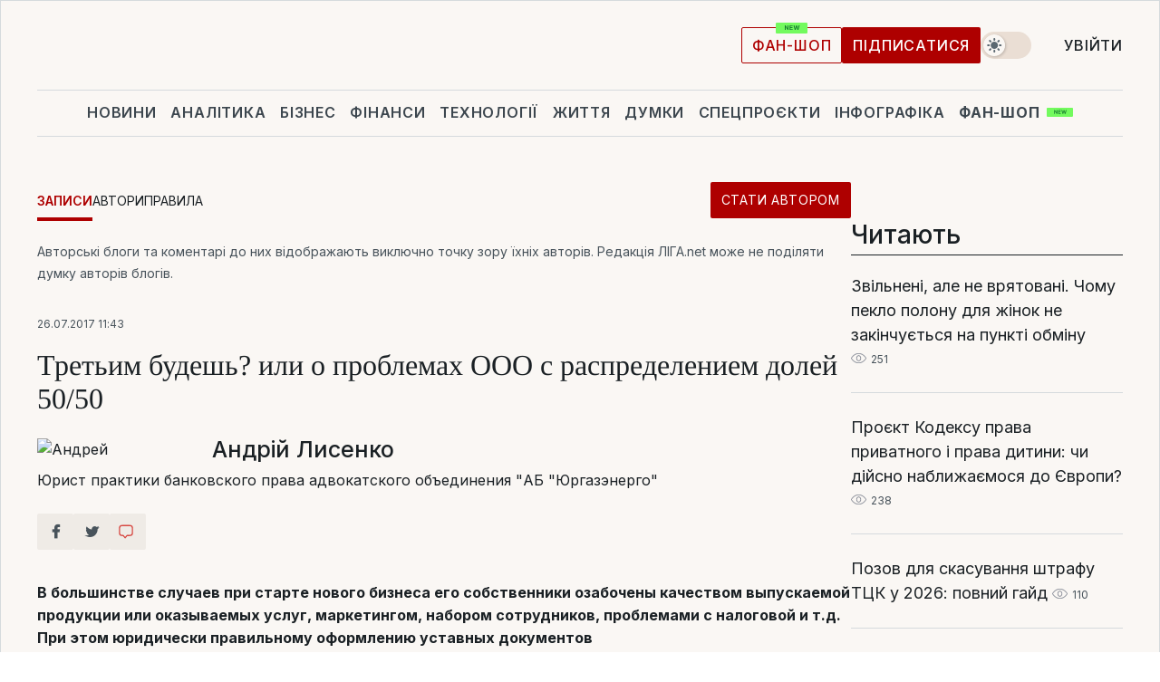

--- FILE ---
content_type: text/css
request_url: https://cdn.liga.net/assets/css/global.css?v=2026020318
body_size: 28354
content:
/*!
 * Toastify js 1.12.0
 * https://github.com/apvarun/toastify-js
 * @license MIT licensed
 *
 * Copyright (C) 2018 Varun A P
 */

.toastify {
    padding: 12px 20px;
    color: #ffffff;
    display: inline-block;
    box-shadow: 0 3px 6px -1px rgba(0, 0, 0, 0.12), 0 10px 36px -4px rgba(77, 96, 232, 0.3);
    background: -webkit-linear-gradient(315deg, #73a5ff, #5477f5);
    background: linear-gradient(135deg, #73a5ff, #5477f5);
    position: fixed;
    opacity: 0;
    transition: all 0.4s cubic-bezier(0.215, 0.61, 0.355, 1);
    border-radius: 2px;
    cursor: pointer;
    text-decoration: none;
    max-width: calc(50% - 20px);
    z-index: 2147483647;
}

.toastify.on {
    opacity: 1;
}

.toast-close {
    background: transparent;
    border: 0;
    color: white;
    cursor: pointer;
    font-family: inherit;
    font-size: 1em;
    opacity: 0.4;
    padding: 0 5px;
}

.toastify-right {
    right: 15px;
}

.toastify-left {
    left: 15px;
}

.toastify-top {
    top: -150px;
}

.toastify-bottom {
    bottom: -150px;
}

.toastify-rounded {
    border-radius: 25px;
}

.toastify-avatar {
    width: 1.5em;
    height: 1.5em;
    margin: -7px 5px;
    border-radius: 2px;
}

.toastify-center {
    margin-left: auto;
    margin-right: auto;
    left: 0;
    right: 0;
    max-width: fit-content;
    max-width: -moz-fit-content;
}

@media only screen and (max-width: 360px) {
    .toastify-right, .toastify-left {
        margin-left: auto;
        margin-right: auto;
        left: 0;
        right: 0;
        max-width: fit-content;
    }
}

:root{--inter-font: 'Inter', sans-serif;--tinos-font: 'Tinos', serif;--body-bg: #FAF7F4;--body-color: #1A2024;--white-color: #fff;--white-to-black: #fff;--white-to-dark: #fff;--white-to-gray: #FAF7F4;--bg-to-dark: #FAF7F4;--navbar-dark: #252C32;--navbar-dark2: #252C32;--navbar-gray: #B0BABF;--logo-bg: #191F3B;--footer-bg: #1A2024;--red: #AE0000;--red-to-gray: #AE0000;--red-to-white: #AE0000;--red-hover: #E40D24;--red-to-light: #AE0000;--light-red: #E40D24;--red-accent: #EC001E;--dark: #1a2024;--dark2: #303940;--dark3: #303940;--dark-fixed: #222222;--dark-fixed2: #303940;--dark-to-red: #1a2024;--dark-to-light: #b0babf;--gray: #48535b;--gray2: #3C464E;--gray3: #5B6871;--gray4: #5B6871;--gray5: #3C464E;--gray6: #48535b;--gray7: #B0BABF;--gray8: #E8E8E8;--gray9: #5B6871;--gray10: #E5E9EB;--light: #F6F8F9;--light2: #D5DADD;--light3: #F6F8F9;--light4: #D5DADD;--light5: #D9D9D9;--bd: #d5dadd;--bd2: #1A2024;--blue: #5164B6;--blue-2: #7485D1;--blue-3: #2d9cdb;--blue-4: #0046C6;--blue-to-yellow: #0046C6;--dropdown-bg: #48535B;--dropdown-text: #b0babf;--dropdown-bg-hover: #F5F1ED;--dropdown-text-hover: #ae0000;--button-dark-bg: #fff;--cofee-to-dark: #DCC8B6;--badge-color: #48535B;--paper: #F0E9E2;--paper2: #EFEBE6;--paper3: #EFEBE6;--paper4: #EBE7E3;--disabled: #9AA6AC;--black: #000;--black-to-white: #000}[data-theme=dark]:not(button,a){--logo-bg: #fff;--body-bg: #1A2024;--body-color: #FAF7F4;--footer-bg: #252C32;--bg-to-dark: #3c464e;--white-to-black: #252C32;--white-to-dark: #1A2024;--white-to-gray: #b0babf;--navbar-dark2: #FFF;--red: #E40D24;--red-hover: #AE0000;--red-to-gray: #5B6871;--red-to-white: #fff;--red-to-light: #FF8585;--dark: #f6f8f9;--dark2: #f6f8f9;--dark3: #252c32;--dark-to-red: #E40D24;--gray: #b0babf;--gray2: #F6F8F9;--gray3: #b0babf;--gray6: #FFFFFF;--gray7: #48535B;--gray8: #252C32;--gray9: #fff;--bd: #303940;--bd2: #b0babf;--light2: #D5DADD;--light3: #48535B;--light4: #303940;--light5: #252C32;--button-dark-bg: #5b6871;--dropdown-bg: #48535B;--dropdown-text: #fff;--dropdown-bg-hover: rgb(0 0 0 / 44%);--dropdown-text-hover: #F5F1ED;--cofee-to-dark: #252C32;--badge-color: #b0babf;--paper2: #252C32;--paper3: #b0babf;--paper4: #5B6871;--black-to-white: #fff;--blue-to-yellow: #FFDE06}@keyframes arrow-anim{0%{transform:translateX(0)}50%{transform:translateX(1px)}100%{transform:translateX(0)}}html{box-sizing:border-box}*,::after,::before{box-sizing:inherit}body,html{margin:0;scroll-behavior:smooth}html{position:relative;tab-size:4;-webkit-text-size-adjust:100%;text-size-adjust:100%;-webkit-tap-highlight-color:rgba(0,0,0,0)}html:focus-within{scroll-behavior:smooth}body{text-rendering:optimizespeed}details>summary{list-style:none}summary{display:list-item}details summary::-webkit-details-marker{display:none}h1,h2,h3,h4,p{font-size:inherit;font-weight:inherit;margin:0}ul,ol,dl,dd{margin:0;padding:0}p{margin:0}label,time{display:block}figure,blockquote{margin:0}a:not([class]){text-decoration-skip-ink:auto}a{text-decoration:none;color:inherit}img,picture,svg,video{display:block;height:auto;max-width:100%}b,strong{font-weight:900}address{font-style:normal}button{margin:0;padding:0;border-color:rgba(0,0,0,0);background-color:rgba(0,0,0,0);font:inherit;font-size:100%;color:inherit;line-height:1;cursor:pointer;outline:0;text-align:left}button:disabled{cursor:default}[type=button],[type=reset],[type=submit],button{-webkit-appearance:none}input,textarea,button,select{-webkit-appearance:none;appearance:none;border:none;border-radius:0;background-color:rgba(0,0,0,0);font:inherit;line-height:1}input:-webkit-autofill,textarea:-webkit-autofill,select:-webkit-autofill{box-shadow:0 0 0px 1000px var(--white-to-black) inset !important;transition:background-color 5000s ease-in-out 0s;caret-color:var(--body-color) !important;-webkit-text-fill-color:var(--body-color) !important}input:-moz-autofill,textarea:-moz-autofill,select:-moz-autofill{box-shadow:0 0 0px 1000px var(--white-to-black) inset !important;transition:background-color 5000s ease-in-out 0s;caret-color:var(--body-color) !important;-webkit-text-fill-color:var(--body-color) !important}input:focus,textarea:focus,select:focus{outline:none;box-shadow:none}.flex{display:flex}.inline-flex{display:inline-flex}.items-start{align-items:flex-start}.items-center{align-items:center}.items-end{align-items:flex-end}.flex-col{flex-direction:column}.justify-start{justify-content:flex-start}.justify-center{justify-content:center}.justify-end{justify-content:flex-end}.justify-between{justify-content:space-between}.justify-around{justify-content:space-around}.justify-evenly{justify-content:space-evenly}.grid{display:grid}.inline-grid{display:inline-grid}@media(max-width: 766px){.hide-sm{display:none}}@media(max-width: 992px){.hide-md{display:none !important}}@media(min-width: 993px){.hide-all-pc{display:none !important}}@media(min-width: 767px){.hide-min-md{display:none}}@media(min-width: 992px){.hide-min-pc{display:none !important}}/*! normalize.css v8.0.1 | MIT License | github.com/necolas/normalize.css */html{line-height:1.15;-webkit-text-size-adjust:100%}body{margin:0}main{display:block}h1{font-size:2em;margin:.67em 0}hr{box-sizing:content-box;height:0;overflow:visible}pre{font-family:monospace,monospace;font-size:1em}a{background-color:transparent}abbr[title]{border-bottom:none;text-decoration:underline;text-decoration:underline dotted}b,strong{font-weight:bolder}code,kbd,samp{font-family:monospace,monospace;font-size:1em}small{font-size:80%}sub,sup{font-size:75%;line-height:0;position:relative;vertical-align:baseline}sub{bottom:-0.25em}sup{top:-0.5em}img{border-style:none}button,input,optgroup,select,textarea{font-family:inherit;font-size:100%;line-height:1.15;margin:0}button,input{overflow:visible}button,select{text-transform:none}button,[type=button],[type=reset],[type=submit]{-webkit-appearance:button}button::-moz-focus-inner,[type=button]::-moz-focus-inner,[type=reset]::-moz-focus-inner,[type=submit]::-moz-focus-inner{border-style:none;padding:0}button:-moz-focusring,[type=button]:-moz-focusring,[type=reset]:-moz-focusring,[type=submit]:-moz-focusring{outline:1px dotted ButtonText}fieldset{padding:.35em .75em .625em}legend{box-sizing:border-box;color:inherit;display:table;max-width:100%;padding:0;white-space:normal}progress{vertical-align:baseline}textarea{overflow:auto}[type=checkbox],[type=radio]{box-sizing:border-box;padding:0}[type=number]::-webkit-inner-spin-button,[type=number]::-webkit-outer-spin-button{height:auto}[type=search]{-webkit-appearance:textfield;outline-offset:-2px}[type=search]::-webkit-search-decoration{-webkit-appearance:none}::-webkit-file-upload-button{-webkit-appearance:button;font:inherit}details{display:block}summary{display:list-item}template{display:none}[hidden]{display:none}.tippy-box[data-animation=fade][data-state=hidden]{opacity:0}[data-tippy-root]{max-width:calc(100vw - 10px)}.tippy-box{position:relative;background-color:#333;color:#fff;border-radius:4px;font-size:14px;line-height:1.4;white-space:normal;outline:0;transition-property:transform,visibility,opacity}.tippy-box[data-placement^=top]>.tippy-arrow{bottom:0}.tippy-box[data-placement^=top]>.tippy-arrow:before{bottom:-7px;left:0;border-width:8px 8px 0;border-top-color:initial;transform-origin:center top}.tippy-box[data-placement^=bottom]>.tippy-arrow{top:0}.tippy-box[data-placement^=bottom]>.tippy-arrow:before{top:-7px;left:0;border-width:0 8px 8px;border-bottom-color:initial;transform-origin:center bottom}.tippy-box[data-placement^=left]>.tippy-arrow{right:0}.tippy-box[data-placement^=left]>.tippy-arrow:before{border-width:8px 0 8px 8px;border-left-color:initial;right:-7px;transform-origin:center left}.tippy-box[data-placement^=right]>.tippy-arrow{left:0}.tippy-box[data-placement^=right]>.tippy-arrow:before{left:-7px;border-width:8px 8px 8px 0;border-right-color:initial;transform-origin:center right}.tippy-box[data-inertia][data-state=visible]{transition-timing-function:cubic-bezier(0.54, 1.5, 0.38, 1.11)}.tippy-arrow{width:16px;height:16px;color:#333}.tippy-arrow:before{content:"";position:absolute;border-color:transparent;border-style:solid}.tippy-content{position:relative;padding:5px 9px;z-index:1}.button{display:inline-flex;align-items:center;justify-content:center;position:relative;flex-shrink:0;padding:.9375rem .75rem;background-color:rgba(0,0,0,0);border:1px solid rgba(0,0,0,0);font-weight:500;font-size:1rem;line-height:1rem;letter-spacing:.8px;text-transform:uppercase;text-align:center;text-decoration:none;color:var(--white-color);cursor:pointer;border-radius:2px;-webkit-border-radius:2px;-moz-border-radius:2px;background:var(--red);transition:.5s}@media(min-width: 992px){.button{padding:1.3125rem .75rem}}.button-yellow{background:#fbe032;color:#343434}.button:hover{background:var(--red-hover);border-color:var(--red-hover);transition:.5s;text-decoration:none !important}.button.skeleton{border:0}.button.skeleton:hover{border:0;background:#ececec}.button[disabled]{cursor:default;opacity:.8}.button.loading{pointer-events:none}.button.loading::after{content:"";margin-left:8px;border:2px solid rgba(0,0,0,0);border-top:2px solid currentColor;border-radius:50%;width:14px;height:14px;display:inline-block;animation:spin .6s linear infinite}@keyframes spin{to{transform:rotate(360deg)}}.button-outline{background:0;color:var(--red-to-white);border-color:var(--red-to-gray)}.button-outline:hover{color:var(--white-color);background:var(--red-to-gray);border-color:var(--red-to-gray)}.button-sm{padding:.5rem .8125rem}@media(min-width: 767px){.button-sm{padding:.6875rem .6875rem !important}}.button-lg{width:100%}.button-outline-gray{color:var(--dark);background:0;border:1px solid var(--gray4)}.button-outline-gray:hover{background:var(--dark);color:var(--white-to-black);border-color:var(--dark)}.button-outline-gray:hover .button__icon{fill:var(--body-color);transition:.5s}.button-black{background-color:var(--black)}.l-form{display:grid;font-size:.3125rem;width:100%;gap:1.5rem}.l-form__item{display:grid;gap:.35rem}.l-form__item label{color:var(--color3);font-weight:400;font-size:.875rem}.l-form__item label span{color:var(--red)}.l-form__item--input textarea,.l-form__item--input input,.l-form__item--input select{font-size:.875rem}.l-form__actions{display:flex;gap:1rem;width:100%}@media(min-width: 992px){.l-form__actions{justify-content:flex-end}}.l-form__actions .button{min-height:48px}@media(max-width: 480px){.l-form__actions .button{width:calc(50% - .5rem)}}.s-networks{display:inline-flex;align-items:center;margin:0;padding:0;list-style-type:none;gap:1.125rem}.s-networks__item{display:inline-flex}.s-networks__link{display:flex;align-items:center;justify-content:center;fill:var(--navbar-gray);width:2rem;height:2rem}.s-networks__link svg{display:inline-flex;align-items:center;max-height:1.0625rem;max-width:1.0625rem}.s-networks__link:hover{fill:var(--white-color)}.s-networks__link:focus svg,.s-networks__link:active svg{fill:var(--gray3)}.dropdown-widget{display:flex;position:relative;color:var(--dark);fill:var(--dropdown-text)}.dropdown-widget.active .dropdown-widget__list{display:block}.dropdown-widget.dropdown-widget--profile .dropdown-widget__list{min-width:180px}.dropdown-widget__current{display:flex;align-items:center;min-height:1.5rem;color:var(--body-color);font-weight:500;font-size:1rem;line-height:1rem;letter-spacing:.8px;max-width:9.375rem;overflow:hidden;text-overflow:ellipsis;white-space:nowrap;text-transform:uppercase}.dropdown-widget__current .dropdown-widget__icon{margin-right:.8125rem;fill:var(--body-color);max-width:21px;max-height:21px}.dropdown-widget__current svg{fill:var(--body-color);margin-left:9px}.dropdown-widget__current:hover{cursor:pointer}@media(min-width: 767px){.dropdown-widget__current:hover{text-decoration:none}}.dropdown-widget__icon{fill:inherit;max-width:1.3125rem;max-height:1.3125rem;flex-shrink:0}.dropdown-widget__list{position:absolute;top:calc(100% + 7px);left:50%;transform:translateX(-50%);margin:0;padding:0;list-style-type:none;border-radius:2px;background:var(--button-dark-bg);box-shadow:0px 12px 18px 0px rgba(0,0,0,.2),0px 0px 1px 0px #000;z-index:99999999999;display:none}.dropdown-widget__list::before{content:"";position:absolute;left:0;right:0;top:-0.3125rem;width:.625rem;height:.625rem;margin:0 auto;transform:rotate(45deg);background:inherit;border-left:1px solid rgba(0,0,0,.2);border-top:1px solid rgba(0,0,0,.2);z-index:-1}.dropdown-widget__link{display:flex;align-items:center;width:100%;gap:.5rem;background:0;border:0;font-size:.875rem;padding:.75rem .75rem;color:inherit;white-space:nowrap;text-transform:uppercase}.dropdown-widget__link svg{margin-left:-0.25rem}.dropdown-widget__link:hover{text-decoration:none;fill:var(--dropdown-text-hover);color:var(--dropdown-text-hover);background:var(--dropdown-bg-hover)}@media(min-width: 992px){.header-menu{display:flex;align-items:center;position:relative;overflow:hidden}.header-menu.is-loaded{overflow:visible}.header-menu.active .header-menu__dropdown{display:flex}.header-menu.active .header-menu__dropdown::before{display:block}}.header-menu__list{display:flex;flex-direction:column;margin:0;padding:0;list-style-type:none;color:var(--dark-gray)}@media(min-width: 992px){.header-menu__list{flex-direction:row;align-items:center;justify-content:space-between;flex:1 1 auto;flex-wrap:wrap;max-height:3.1875rem;gap:1.5625rem;margin-bottom:-1px}}@media(min-width: 992px){.header-menu__list{gap:.9375rem}}.header-menu__dropdown{padding:0;margin:0;list-style-type:none;display:none}@media(min-width: 992px){.header-menu__dropdown{position:absolute;top:calc(100% + .6875rem);width:auto;right:-3.125rem;flex-direction:column;border-radius:2px;background:var(--button-dark-bg);box-shadow:0px 12px 18px 0px rgba(0,0,0,.2),0px 0px 1px 0px #000;z-index:995}.header-menu__dropdown::before{content:"";position:absolute;display:none;left:0;right:0;top:-0.3125rem;width:.625rem;height:.625rem;margin:0 auto;transform:rotate(45deg);background:inherit;border-left:1px solid rgba(0,0,0,.2);border-top:1px solid rgba(0,0,0,.2);z-index:-1}.header-menu__dropdown a{display:flex;align-items:center;width:100%;gap:.5rem;background:0;border:0;font-size:.875rem;padding:.75rem .75rem;color:inherit;white-space:nowrap}.header-menu__dropdown a:hover{text-decoration:none;fill:var(--dropdown-text-hover);color:var(--dropdown-text-hover);background:var(--dropdown-bg-hover)}}.header-menu__item{border-bottom:1px solid var(--bd)}@media(max-width: 991px){.header-menu__item.order{order:-1}}.header-menu__item.hidden-pc{border-bottom:0;margin-top:1.875rem}.header-menu__item.hidden-pc:first-child{margin-top:.9375rem}.header-menu__item.hidden-pc .header-menu__link{padding:0;font-size:.875rem;line-height:1.125rem}@media(max-width: 991px){.header-menu__item{flex-direction:column}}@media(min-width: 992px){.header-menu__item{display:inline-flex;border-bottom:0;position:relative}.header-menu__item:nth-child(5){margin-bottom:0}.header-menu__item:last-child{margin-right:0}.header-menu__item:first-child{margin-left:0}.header-menu__item.is-dropdown:hover .header-menu__droplist{opacity:1;visibility:visible;transition:.2s}.header-menu__item.is-dropdown:hover .header-menu__link svg{transition:.5s;fill:var(--red);transform:rotate(180deg)}.header-menu__item.is-dropdown .header-menu__link{display:flex;align-items:center;fill:var(--gray2)}.header-menu__item.is-dropdown .header-menu__link svg{margin-left:5px;width:10px;height:7px;transition:.5s}}@media(min-width: 1200px){.header-menu__item{padding-bottom:0}}.header-menu__item.active>.header-menu__link{color:var(--red)}@media(min-width: 992px){.header-menu__item.active>.header-menu__link::after{opacity:1;visibility:visible;transition:.5s;width:100%}}.header-menu__link{display:flex;padding:1.125rem 0;width:100%;position:relative;font-weight:500;font-size:1.125rem;line-height:1.5rem;letter-spacing:.8px;text-transform:uppercase;color:inherit}.header-menu__link svg.visible{margin-left:7px;flex-shrink:0;display:block}@media(max-width: 991px){.header-menu__link{color:var(--body-color)}.header-menu__link svg{display:none}}@media(min-width: 992px){.header-menu__link{width:auto;font-weight:600;padding:.875rem .25rem}.header-menu__link::after{content:"";position:absolute;left:0;right:0;bottom:0;height:3px;background:var(--red);opacity:0;visibility:hidden;transition:.4s;width:0;margin:0 auto}.header-menu__link:hover{color:var(--red);text-decoration:none}.header-menu__link:hover::after{opacity:1;visibility:visible;transition:.5s;width:100%}}@media(min-width: 992px){.header-menu__link{font-size:1rem;line-height:normal}}@media(min-width: 1200px){.header-menu__link{font-weight:600;color:var(--gray2)}}.header-menu__button{margin-left:.625rem;display:flex;flex-shrink:0;cursor:pointer;width:2rem;height:2rem;border-radius:.25rem;justify-content:center;transition:all ease-in 200ms}.header-menu__button:focus,.header-menu__button:active,.header-menu__button:hover{color:#303940;background:#ebebeb}@media(max-width: 991px){.header-menu__button{display:none !important}}.header-menu.active .header-menu__button{color:#303940;background:#ebebeb;border-radius:.25rem}.header-menu__droplist{padding:0;margin:0;list-style-type:none}@media(min-width: 992px){.header-menu__droplist{position:absolute;top:calc(100% + .6875rem);right:-50%;flex-direction:column;width:140px;opacity:0;visibility:hidden;transition:.2s;border-radius:2px;background:var(--button-dark-bg);box-shadow:0px 12px 18px 0px rgba(0,0,0,.2),0px 0px 1px 0px #000;z-index:995}.header-menu__droplist::before{content:"";position:absolute;left:0;right:0;top:-0.3125rem;width:.625rem;height:.625rem;margin:0 auto;transform:rotate(45deg);background:inherit;border-left:1px solid rgba(0,0,0,.2);border-top:1px solid rgba(0,0,0,.2);z-index:-1}.header-menu__droplist a{padding:.75rem .75rem;white-space:normal !important}.header-menu__droplist a:hover{text-decoration:none;fill:var(--dropdown-text-hover);color:var(--dropdown-text-hover);background:var(--dropdown-bg-hover)}}@media(max-width: 991px){.header-menu__droplist li{border-top:1px solid var(--bd)}}.language-widget{display:flex;flex-direction:row-reverse;color:var(--mid-gray);font-weight:500;font-size:1.125rem;line-height:normal;text-transform:uppercase}@media(min-width: 767px){.language-widget{position:relative;font-weight:600;font-size:1rem;text-align:center;color:var(--navbar-gray)}.language-widget.is-active .language-widget__dropdown{opacity:1;visibility:visible;transition:.5s}.language-widget.is-active .language-widget__current{color:var(--white-color)}.language-widget:hover .language-widget__current{color:var(--white-color)}}.language-widget__current{display:flex;padding:1.125rem .75rem;cursor:pointer}@media(max-width: 766px){.language-widget__current.is-active{color:var(--dark);border-bottom:.125rem solid var(--red)}}@media(min-width: 767px){.language-widget__current{padding:0 .5rem}.language-widget__current:hover{color:var(--red)}}.language-widget__dropdown{display:flex;align-items:center;margin:0;padding:0;list-style-type:none}@media(min-width: 767px){.language-widget__dropdown{flex-direction:column;position:absolute;left:0;right:0;top:100%;width:2.5rem;margin:.625rem 0 0 0;padding:0;list-style-type:none;background:var(--dropdown-bg);border-radius:2px;-webkit-border-radius:2px;-moz-border-radius:2px;box-shadow:0px 0px 1px rgba(26,32,36,.32);visibility:hidden;opacity:0;transition:.2s;z-index:95}.language-widget__dropdown::after{content:"";position:absolute;left:0;right:0;top:-0.4375rem;width:0;height:0;margin:0 auto;border-left:.4375rem solid rgba(0,0,0,0);border-right:.4375rem solid rgba(0,0,0,0);border-bottom:.5rem solid var(--dropdown-bg)}.language-widget__dropdown a{color:var(--dark-gray);font-weight:500}}.language-widget__link{display:flex;padding:1.125rem .75rem}@media(min-width: 767px){.language-widget__link{padding:.5rem}}.language-widget__link:hover{color:var(--red)}.search-widget.is-visible .search-widget__form{opacity:1;background:var(--white-color);max-width:80%;border-radius:4px;-webkit-border-radius:4px;-moz-border-radius:4px;border:0;z-index:95}@media(min-width: 1200px){.search-widget.is-visible .search-widget__form{max-width:45%}}.search-widget.is-visible .search-widget__input{height:3.75rem;max-width:80%;width:100%;color:var(--navbar-dark);font-size:1.5rem;line-height:normal}.search-widget.is-visible .search-widget__input::placeholder{color:var(--navbar-dark);font-size:24px;line-height:normal}.search-widget__btn{display:flex;width:1.125rem;height:1.125rem;fill:var(--navbar-gray);transition:.5s;cursor:pointer}.search-widget__btn:hover{fill:var(--red);transition:.5s}.search-widget__form{position:fixed;left:50%;top:50%;transform:translate(-50%, -50%);background:var(--cofee);border-radius:4px;-webkit-border-radius:4px;-moz-border-radius:4px;opacity:0;z-index:959;max-width:37.5rem;width:100%;margin:auto;z-index:-999999999999}.search-widget__input{width:100%;height:2.5rem;padding:0 60px 0 .9375rem;background:0;border:0;outline:none;box-shadow:none;font-weight:400;font-size:1rem;line-height:normal;color:var(--dark)}.search-widget__input *::placeholder{color:var(--mid-gray)}@media(min-width: 992px){.search-widget__input{height:3.125rem;font-size:1.5625rem;line-height:1.5625rem}}.search-widget__send{display:flex;align-items:center;justify-content:center;position:absolute;right:.8125rem;top:.8125rem;width:2rem;height:2rem;border:0;background:0;cursor:pointer;fill:var(--navbar-gray)}.search-widget__send:hover{fill:var(--red)}.search-widget__send svg{width:1.125rem;height:1.125rem}.search-widget__send:focus,.search-widget__send:active{background:#ebebeb;border-radius:.25rem}.search-widget__send:focus svg,.search-widget__send:active svg{fill:#303940}input[type=search]::-webkit-search-cancel-button,input[type=search]::-webkit-search-clear-button{display:none}input[type=search]::-webkit-search-cancel-button,input[type=search]::-webkit-search-clear-button,input[type=search]::-moz-search-clear-button,input[type=search]::-ms-clear{display:none}input[type=search]::-webkit-search-cancel-button,input[type=search]::-webkit-search-clear-button{-webkit-appearance:none;appearance:none;display:none}.custom-checkbox{display:inline-flex;cursor:pointer}.custom-checkbox:not(.has-error):hover .custom-checkbox__text{text-decoration:underline}.custom-checkbox.has-error span{color:var(--red)}.custom-checkbox.has-error span::before{border-color:var(--red)}.custom-checkbox input{display:none}.custom-checkbox input:checked+span{color:var(--dark) !important}.custom-checkbox input:checked+span::before{border:1px solid var(--bd)}.custom-checkbox input:checked+span::after{content:"";width:20px;height:14px;display:block;position:absolute;left:.4375rem;top:.625rem;background-image:url("data:image/svg+xml,%3Csvg width=%2720%27 height=%2714%27 viewBox=%270 0 20 14%27 fill=%27none%27 xmlns=%27http://www.w3.org/2000/svg%27%3E%3Cpath fill-rule=%27evenodd%27 clip-rule=%27evenodd%27 d=%27M18.9427 0.724C19.1926 0.974037 19.333 1.31311 19.333 1.66667C19.333 2.02022 19.1926 2.3593 18.9427 2.60933L8.27599 13.276C8.02596 13.526 7.68688 13.6664 7.33333 13.6664C6.97977 13.6664 6.6407 13.526 6.39066 13.276L1.05733 7.94267C0.814449 7.6912 0.680057 7.35439 0.683095 7.0048C0.686133 6.6552 0.826358 6.32079 1.07357 6.07358C1.32078 5.82636 1.6552 5.68614 2.00479 5.6831C2.35439 5.68006 2.69119 5.81446 2.94266 6.05733L7.33333 10.448L17.0573 0.724C17.3074 0.474039 17.6464 0.333618 18 0.333618C18.3535 0.333618 18.6926 0.474039 18.9427 0.724Z%27 fill=%27%2300C608%27/%3E%3C/svg%3E%0A")}.custom-checkbox span{display:flex;align-items:center;position:relative;color:var(--bd2);font-size:.875rem;line-height:1.125rem;text-align:left;transition:.5s}.custom-checkbox span::before{content:"";width:2rem;height:2rem;flex-shrink:0;background:#fff;border-radius:.125rem;margin-right:.5rem;border:1px solid var(--bd)}.input-text{position:relative;width:100%}.input-text.input-text--invalid .input-text__field{border-color:var(--red);box-shadow:none}.input-text.input-text--invalid .input-text__label{color:var(--red)}.input-text.input-text--invalid .input-text__error{display:inline-flex}.input-text:not(.input-text--invalid) input:focus~.input-text__helper{display:flex;align-items:center}.input-text.has-success .input-text__helper{display:none !important}.input-text--verification{display:flex;gap:1.25rem;margin:0 auto}@media(min-width: 992px){.input-text--verification{gap:2.5rem;max-width:25.625rem}}.input-text--verification input{text-align:center}.input-text--verification input:last-child{pointer-events:all}.input-text--verification input[disabled]{background:none;border-color:var(--bd) !important;box-shadow:none !important}.input-text--verification input:not(.active):focus,.input-text--verification input:not(.active):hover{box-shadow:none;border-color:var(--bd) !important;box-shadow:none !important}.input-text--verification input.input-text--invalid{border-color:var(--red);box-shadow:none}.input-text--verification input.active:not([disabled]):focus{border-color:var(--blue) !important;box-shadow:0px 0px 4px 0px #649eff}@keyframes shake{0%{transform:translateX(0)}25%{transform:translateX(-5px)}50%{transform:translateX(5px)}75%{transform:translateX(-5px)}100%{transform:translateX(0);border-color:var(--red)}}.input-text--verification.input-text--error{animation:shake .4s ease-in-out}.input-text--verification.input-text--error input{border-color:var(--red)}.input-text__field{width:100%;height:3.25rem;padding:.5rem;border:1px solid var(--bd);transition:.5s;color:var(--body-color);outline:0;box-shadow:none;border-radius:2px;-webkit-border-radius:2px;-moz-border-radius:2px}.input-text__field:focus{border-color:var(--blue);transition:.5s;box-shadow:0 0 4px 0 #649eff}.input-text input:-webkit-autofill,.input-text input:-webkit-autofill:hover,.input-text input:-webkit-autofill:focus{-webkit-text-fill-color:var(--body-color) !important;-webkit-box-shadow:0 0 0px 1000px var(--white-to-black) inset;transition:background-color 5000s ease-in-out 0s;caret-color:var(--body-color) !important}.input-text__error{display:none;align-items:center;position:absolute;left:0;top:calc(100% + .25rem);color:var(--red);font-size:.75rem;font-style:italic;line-height:.25rem}@media(min-width: 767px){.input-text__error{font-size:.875rem}}.input-text__error::before{content:"";width:20px;height:20px;flex-shrink:0;display:block;background-image:url("data:image/svg+xml,%3Csvg width=%2720%27 height=%2720%27 viewBox=%270 0 20 20%27 fill=%27none%27 xmlns=%27http://www.w3.org/2000/svg%27%3E%3Cpath fill-rule=%27evenodd%27 clip-rule=%27evenodd%27 d=%27M16.6667 10C16.6667 11.7682 15.9643 13.4638 14.7141 14.7141C13.4638 15.9643 11.7682 16.6667 10 16.6667C8.23193 16.6667 6.53624 15.9643 5.286 14.7141C4.03575 13.4638 3.33337 11.7682 3.33337 10C3.33337 8.23193 4.03575 6.53624 5.286 5.286C6.53624 4.03575 8.23193 3.33337 10 3.33337C11.7682 3.33337 13.4638 4.03575 14.7141 5.286C15.9643 6.53624 16.6667 8.23193 16.6667 10ZM10.8334 13.3334C10.8334 13.5544 10.7456 13.7663 10.5893 13.9226C10.433 14.0789 10.2211 14.1667 10 14.1667C9.77903 14.1667 9.56707 14.0789 9.41079 13.9226C9.2545 13.7663 9.16671 13.5544 9.16671 13.3334C9.16671 13.1124 9.2545 12.9004 9.41079 12.7441C9.56707 12.5878 9.77903 12.5 10 12.5C10.2211 12.5 10.433 12.5878 10.5893 12.7441C10.7456 12.9004 10.8334 13.1124 10.8334 13.3334ZM10 5.83337C9.77903 5.83337 9.56707 5.92117 9.41079 6.07745C9.2545 6.23373 9.16671 6.44569 9.16671 6.66671V10C9.16671 10.2211 9.2545 10.433 9.41079 10.5893C9.56707 10.7456 9.77903 10.8334 10 10.8334C10.2211 10.8334 10.433 10.7456 10.5893 10.5893C10.7456 10.433 10.8334 10.2211 10.8334 10V6.66671C10.8334 6.44569 10.7456 6.23373 10.5893 6.07745C10.433 5.92117 10.2211 5.83337 10 5.83337Z%27 fill=%27%23E40D24%27/%3E%3C/svg%3E%0A")}.input-text input:focus+label,.input-text input:not(:placeholder-shown)~label{color:var(--blue);top:-0.625rem;transition:.5s;background:var(--white-color)}.input-text input:not(:placeholder-shown)~.input-text__helper{display:none !important}.input-text input:focus+label{color:var(--blue)}.input-text__helper{position:absolute;left:0;top:calc(100% + .25rem);display:none;max-width:200px;text-align:left;color:var(--blue-2);font-size:14px;font-style:italic}.input-text__helper::before{content:"";width:20px;height:20px;display:block;flex-shrink:0;background-image:url("data:image/svg+xml,%3Csvg width=%2720%27 height=%2720%27 viewBox=%270 0 20 20%27 fill=%27none%27 xmlns=%27http://www.w3.org/2000/svg%27%3E%3Cpath fill-rule=%27evenodd%27 clip-rule=%27evenodd%27 d=%27M16.6667 10C16.6667 11.7682 15.9643 13.4638 14.7141 14.7141C13.4638 15.9643 11.7681 16.6667 10 16.6667C8.2319 16.6667 6.53621 15.9643 5.28596 14.7141C4.03572 13.4638 3.33334 11.7682 3.33334 10C3.33334 8.23193 4.03572 6.53624 5.28596 5.286C6.53621 4.03575 8.2319 3.33337 10 3.33337C11.7681 3.33337 13.4638 4.03575 14.7141 5.286C15.9643 6.53624 16.6667 8.23193 16.6667 10ZM10.8333 6.66671C10.8333 6.88772 10.7455 7.09968 10.5893 7.25596C10.433 7.41224 10.221 7.50004 10 7.50004C9.779 7.50004 9.56703 7.41224 9.41075 7.25596C9.25447 7.09968 9.16668 6.88772 9.16668 6.66671C9.16668 6.44569 9.25447 6.23373 9.41075 6.07745C9.56703 5.92117 9.779 5.83337 10 5.83337C10.221 5.83337 10.433 5.92117 10.5893 6.07745C10.7455 6.23373 10.8333 6.44569 10.8333 6.66671ZM9.16668 9.16671C8.94566 9.16671 8.7337 9.2545 8.57742 9.41079C8.42114 9.56707 8.33334 9.77903 8.33334 10C8.33334 10.2211 8.42114 10.433 8.57742 10.5893C8.7337 10.7456 8.94566 10.8334 9.16668 10.8334V13.3334C9.16668 13.5544 9.25447 13.7663 9.41075 13.9226C9.56703 14.0789 9.779 14.1667 10 14.1667H10.8333C11.0544 14.1667 11.2663 14.0789 11.4226 13.9226C11.5789 13.7663 11.6667 13.5544 11.6667 13.3334C11.6667 13.1124 11.5789 12.9004 11.4226 12.7441C11.2663 12.5878 11.0544 12.5 10.8333 12.5V10C10.8333 9.77903 10.7455 9.56707 10.5893 9.41079C10.433 9.2545 10.221 9.16671 10 9.16671H9.16668Z%27 fill=%27%237485D1%27/%3E%3C/svg%3E%0A")}.input-text__label{position:absolute;left:.5rem;top:.9375rem;color:var(--navbar-gray);font-size:1.125rem;line-height:1.375rem;transition:.5s}.input-text__show-pass{position:absolute;right:.5rem;top:.625rem;display:flex;align-items:center;justify-content:center;width:2rem;height:2rem;fill:var(--bd);transition:.5s;background:var(--white-color)}.input-text__show-pass svg{max-height:100%}.input-text__show-pass:hover{cursor:pointer;fill:var(--red);transition:.5s}.input-text__forgot{position:absolute;right:0;top:3.75rem;color:var(--navbar-dark);text-align:right;font-size:.875rem;line-height:1.25rem;transition:.5s;text-decoration:underline}.input-text__forgot:hover{cursor:pointer;transition:.5s;text-decoration:none}.input-text__clear{position:absolute;right:10px;top:10px;display:flex;align-items:center;justify-content:center;width:2rem;height:2rem;cursor:pointer}.input-text__clear svg{fill:var(--body-color);transition:.5s}.input-text__clear:hover svg{transition:.5s;fill:var(--red)}textarea.input-text__field{height:auto;font-size:.875rem}.modal{position:fixed;z-index:999999999}.modal__overlay{position:fixed;top:0;left:0;right:0;bottom:0;background:rgba(0,0,0,.6);display:flex;justify-content:center;align-items:center}.modal:not(.toast-popup){align-items:center;justify-content:center;left:0;right:0;top:0;bottom:0;width:100%;height:100%}.modal:not(.toast-popup) .modal__content{z-index:9;width:100%;max-width:495px;padding:0 10px}.modal.toast-popup{position:fixed;right:0px;bottom:0px;z-index:999999;width:100%;max-width:460px;padding:15px}.modal.toast-popup .modal__overlay{display:none}.modal.toast-popup .toast-modal{position:relative;padding:20px;border-radius:6px;background:var(--navbar-dark2);color:var(--white-to-black)}.modal.toast-popup .toast-modal__close{position:absolute;right:10px;top:10px;fill:var(--body-bg);cursor:pointer}.modal.toast-popup .toast-modal__header{display:flex;gap:20px;align-items:center;fill:var(--white-to-black)}.modal.toast-popup .toast-modal__header svg,.modal.toast-popup .toast-modal__header img{flex-shrink:0;max-width:104px}.modal.toast-popup .toast-modal__title{font-weight:bold;font-size:24px}.modal.toast-popup .toast-modal__caption{margin-top:12px}.modal.toast-popup .toast-modal__text{font-size:17px;margin-top:12px}.modal.toast-popup .toast-modal__footer{margin-top:27px}.modal.toast-popup .toast-modal__btn{height:50px;outline:none;box-shadow:none}.modal.auth-modal .auth-popup{display:flex;flex-direction:column;width:100%;max-width:600px;position:relative;gap:1.875rem;padding:1.875rem 1.5rem 1.25rem;border-radius:6px;background:var(--white-to-dark)}.modal.auth-modal .auth-popup__title{text-align:center;font-family:var(--tinos-font);padding:0;color:var(--body-color);font-size:1.875rem;font-weight:700;line-height:2rem}@media(min-width: 992px){.modal.auth-modal .auth-popup__title{line-height:2rem;font-size:1.875rem}}.modal.auth-modal .auth-popup__close{position:absolute;right:24px;top:24px;outline:none;border:0;box-shadow:none;fill:#b0babf;cursor:pointer}.modal.auth-modal .auth-popup__body{display:flex;flex-direction:column;align-items:flex-start;gap:1.875rem;overflow:visible;margin:0;padding-left:0;padding-right:0}@media(min-width: 992px){.modal.auth-modal .auth-popup__body{gap:2.5rem}}.modal.auth-modal .auth-popup__footer{display:flex;flex-direction:column;align-items:center;margin:-1.25rem 0 0 0}.modal.auth-modal .auth-popup__message-error{font-size:14px;color:red;margin-top:-30px}.modal.auth-modal .auth-popup__message-error:not(:empty){margin-top:-20px}@media(max-width: 479px){.modal.auth-modal .auth-popup .input-text:nth-child(2) .input-text__error{width:100%;line-height:1;padding-right:121px;text-align:left}}.modal.auth-modal .auth-popup .input-text__field{height:2.8125rem;color:var(--body-color);background:var(--white-to-black)}.modal.auth-modal .auth-popup .input-text__show-pass{top:7px;background:var(--white-to-black);fill:var(--navbar-gray)}.modal.auth-modal .auth-popup .input-text__forgot{color:var(--navbar-dark2)}.modal.auth-modal .auth-popup .custom-checkbox span::before{background:var(--white-to-black)}.modal.auth-modal .auth-popup .input-text__label{background:var(--white-to-dark) !important}.modal.auth-modal .auth-popup__submit{background:var(--dark-to-red);border-color:rgba(0,0,0,0);padding:.875rem;text-transform:none}.modal.auth-modal .auth-popup__submit:hover{color:var(--white-to-black);border-color:var(--dark2);background:var(--dark2)}.modal.auth-modal .auth-popup__sign-up{display:flex;flex-direction:column;align-items:center;margin-top:20px;color:var(--navbar-gray);text-align:center;font-size:.875rem;line-height:1.125rem}.modal.auth-modal .auth-popup__sign-up-link{margin-top:.25rem;color:var(--red);font-size:1.125rem;font-weight:600;line-height:1.25rem;transition:.5s}.modal.auth-modal .auth-popup__sign-up-link:hover{color:var(--red);transition:.5s;text-decoration:underline;cursor:pointer}.modal.auth-modal .auth-popup__socials{display:flex;flex-direction:column;align-items:center;width:100%;margin-top:20px}.modal.auth-modal .auth-popup__socials-title{display:flex;align-items:center;color:var(--navbar-gray);text-align:center;font-size:.875rem;font-weight:500;line-height:.875rem;letter-spacing:.04375rem;text-transform:uppercase;white-space:nowrap;width:100%;gap:.5rem}.modal.auth-modal .auth-popup__socials-title::before,.modal.auth-modal .auth-popup__socials-title::after{content:"";width:100%;height:1px;display:block;background:var(--bd)}.modal.auth-modal .auth-popup__socials .s-networks{margin-top:.5rem}.modal.auth-modal .auth-popup__socials .s-networks__link{width:3rem;height:3rem;fill:var(--red);border-radius:2px}.modal.auth-modal .auth-popup__socials .s-networks__link svg{max-width:100%;max-height:100%}.modal.auth-modal .auth-popup__socials .s-networks__link:hover{background:#ebebeb}.modal.auth-modal .auth-popup__message_error{font-size:14px;color:red;margin-top:-30px}.modal.auth-modal .auth-popup .button__icon{fill:var(--white-color)}.modal.auth-modal .auth-popup input:-webkit-autofill,.modal.auth-modal .auth-popup input:-webkit-autofill:hover,.modal.auth-modal .auth-popup input:-webkit-autofill:focus{-webkit-text-fill-color:var(--body-color) !important;-webkit-box-shadow:0 0 0px 1000px var(--white-to-black) inset;transition:background-color 5000s ease-in-out 0s;caret-color:var(--body-color) !important}.modal.auth-modal .auth-popup .button[disabled]{pointer-events:none;background:var(--bd);cursor:not-allowed}@keyframes mmfadeIn{from{opacity:0}to{opacity:1}}@keyframes mmfadeOut{from{opacity:1}to{opacity:0}}@keyframes mmslideIn{from{transform:translateY(15%)}to{transform:translateY(0)}}@keyframes mmslideOut{from{transform:translateY(0)}to{transform:translateY(-10%)}}.micromodal-slide{display:none}.micromodal-slide.is-open{display:block}.micromodal-slide.is-open:not(.toast-popup){display:flex}.micromodal-slide[aria-hidden=false] .modal__overlay{animation:mmfadeIn .3s cubic-bezier(0, 0, 0.2, 1)}.micromodal-slide[aria-hidden=false] .modal__container{animation:mmslideIn .3s cubic-bezier(0, 0, 0.2, 1)}.micromodal-slide[aria-hidden=true] .modal__overlay{animation:mmfadeOut .3s cubic-bezier(0, 0, 0.2, 1)}.micromodal-slide[aria-hidden=true] .modal__container{animation:mmslideOut .3s cubic-bezier(0, 0, 0.2, 1)}.micromodal-slide .modal__container,.micromodal-slide .modal__overlay{will-change:transform}.social-modal{display:grid;gap:1.5rem;position:relative;text-align:center;padding:4.75rem 1.25rem 1.5rem;background:var(--white-to-dark);border-radius:10px}.social-modal__title{font-family:var(--tinos-font);color:var(--body-color);font-size:1.875rem;font-weight:700;line-height:2rem}@media(min-width: 992px){.social-modal__title{line-height:2.8125rem;font-size:2.5rem}}.social-modal__badge{position:absolute;top:24px;left:24px;display:inline-flex;align-items:center;gap:12px;font-size:14px}.social-modal__badge::before{content:"";width:30px;height:30px;flex-shrink:0;background-image:url("data:image/svg+xml,%3Csvg width=%2730%27 height=%2730%27 viewBox=%270 0 30 30%27 fill=%27none%27 xmlns=%27http://www.w3.org/2000/svg%27%3E%3Cpath d=%27M14.5439 29.0879C6.51132 29.0879 0 22.5766 0 14.5439C0 6.51132 6.51132 0 14.5439 0C22.5766 0 29.0879 6.51132 29.0879 14.5439C29.0879 22.5766 22.5766 29.0879 14.5439 29.0879ZM10.0208 16.2456L10.0397 16.2354L11.305 20.4095C11.4679 20.8618 11.6919 20.9433 11.9639 20.9055C12.2373 20.8691 12.3813 20.7222 12.5602 20.5506L14.288 18.881L17.9967 21.6268C18.6744 22.0006 19.1616 21.8072 19.3304 20.9985L21.7403 9.62227C22.0064 8.56348 21.541 8.13879 20.7193 8.47621L6.56368 13.9447C5.59796 14.3316 5.60378 14.8726 6.38916 15.1126L10.0208 16.2456Z%27 fill=%27%232D9CDB%27/%3E%3C/svg%3E%0A")}.social-modal__close{position:absolute;right:24px;top:24px;cursor:pointer;fill:#b0babf}.social-modal__icon{display:flex;align-items:center;justify-content:center}.social-modal__icon img,.social-modal__icon svg{max-width:100%;max-height:100%}.social-modal__caption{font-weight:500;font-size:1.125rem}.social-modal__btns{display:grid;gap:10px;width:100%}@media(min-width: 992px){.social-modal__btns{gap:24px;grid-template-columns:1fr 1fr}}.social-modal .button{width:100%}.text-mistake-popup,.success-popup,.error-popup{display:grid;gap:1.5rem;position:relative;text-align:center;padding:4.75rem 1.25rem 1.5rem;background:var(--paper2);border-radius:10px}.text-mistake-popup__title,.success-popup__title,.error-popup__title{text-align:center;font-family:var(--tinos-font);font-size:2.125rem;font-weight:700;line-height:normal}.text-mistake-popup__close,.success-popup__close,.error-popup__close{position:absolute;right:24px;top:24px;cursor:pointer;fill:#b0babf}.text-mistake-popup__icon,.success-popup__icon,.error-popup__icon{display:flex;align-items:center;justify-content:center;margin-left:auto;margin-right:auto}.text-mistake-popup__icon img,.text-mistake-popup__icon svg,.success-popup__icon img,.success-popup__icon svg,.error-popup__icon img,.error-popup__icon svg{max-width:100%;max-height:100%}.text-mistake-popup__input,.success-popup__input,.error-popup__input{color:var(--gray4);background:var(--white-to-dark);border-color:var(--gray4)}.text-mistake-popup__input::placeholder,.success-popup__input::placeholder,.error-popup__input::placeholder{color:var(--gray4)}.text-mistake-popup__btns,.success-popup__btns,.error-popup__btns{display:grid;gap:10px;width:100%}@media(min-width: 992px){.text-mistake-popup__btns,.success-popup__btns,.error-popup__btns{gap:24px;grid-template-columns:40% calc(60% - 24px)}}.text-mistake-popup .input-text__field{color:var(--black-to-white)}.success-popup{padding:24px;justify-content:center}.error-modal__helper a{text-decoration:underline}.age-modal .modal__overlay,.age-error-modal .modal__overlay{pointer-events:none;filter:blur(6px);backdrop-filter:blur(6px)}.age-modal .success-popup__close,.age-modal .error-popup__close,.age-error-modal .success-popup__close,.age-error-modal .error-popup__close{display:none}.age-modal .error-popup__title,.age-modal .success-popup__title,.age-error-modal .error-popup__title,.age-error-modal .success-popup__title{font-size:1.5rem}.age-modal .success-popup,.age-error-modal .success-popup{max-width:450px;margin-left:auto;margin-right:auto}.age-error-modal .error-popup{padding-top:1.5625rem}.small-padding{padding:3rem 2rem 2rem;max-width:400px;margin:auto}.small-padding .error-popup__title{font-family:var(--inter-font);font-size:1rem;font-weight:500}.theme-switcher{display:block;position:relative;cursor:pointer;user-select:none;height:30px;width:56px}.theme-switcher input{display:none}.theme-switcher input:checked~.theme-switcher__control{background-color:#3c464e}.theme-switcher input:checked~.theme-switcher__control:after{left:29px;background-image:url("data:image/svg+xml,%3Csvg width=%2725%27 height=%2724%27 viewBox=%270 0 25 24%27 fill=%27none%27 xmlns=%27http://www.w3.org/2000/svg%27%3E%3Crect x=%270.318359%27 y=%270.000488281%27 width=%2724%27 height=%2724%27 rx=%2712%27 fill=%27%231A2024%27/%3E%3Cpath d=%27M10.3682 6.62381C9.89581 7.64923 9.74905 8.7948 9.94768 9.90619C10.1463 11.0176 10.6808 12.0414 11.4791 12.8397C12.2774 13.638 13.3012 14.1725 14.4126 14.3711C15.524 14.5698 16.6696 14.423 17.695 13.9506C17.0851 16.6973 14.6348 18.7505 11.7047 18.7505C8.31558 18.7505 5.56833 16.0032 5.56833 12.6141C5.56833 9.68401 7.62156 7.23376 10.3682 6.62381ZM15.4871 6.65633L16.0001 6.78458V7.39822L15.4871 7.52647C15.2714 7.58042 15.0744 7.692 14.9171 7.84926C14.7598 8.00652 14.6483 8.20355 14.5943 8.41931L14.4661 8.93231H13.8524L13.7242 8.41931C13.6702 8.20355 13.5586 8.00652 13.4014 7.84926C13.2441 7.692 13.0471 7.58042 12.8313 7.52647L12.3183 7.39822V6.78458L12.8313 6.65633C13.047 6.60227 13.2439 6.49066 13.401 6.3334C13.5582 6.17615 13.6696 5.97917 13.7236 5.76349L13.8524 5.25049H14.4661L14.5943 5.76349C14.6483 5.97924 14.7598 6.17628 14.9171 6.33354C15.0744 6.4908 15.2714 6.60237 15.4871 6.65633ZM18.5553 9.72451L19.0683 9.85276V10.4664L18.5553 10.5946C18.3396 10.6486 18.1425 10.7602 17.9853 10.9174C17.828 11.0747 17.7164 11.2717 17.6625 11.4875L17.5342 12.0005H16.9206L16.7924 11.4875C16.7384 11.2717 16.6268 11.0747 16.4696 10.9174C16.3123 10.7602 16.1153 10.6486 15.8995 10.5946L15.3865 10.4664V9.85276L15.8995 9.72451C16.1153 9.67055 16.3123 9.55898 16.4696 9.40172C16.6268 9.24446 16.7384 9.04742 16.7924 8.83167L16.9206 8.31867H17.5342L17.6625 8.83167C17.7164 9.04742 17.828 9.24446 17.9853 9.40172C18.1425 9.55898 18.3396 9.67055 18.5553 9.72451Z%27 fill=%27%23FAF7F4%27/%3E%3C/svg%3E%0A")}.theme-switcher .theme-switcher__control{position:absolute;top:0;left:0;height:30px;width:56px;border-radius:1.563rem;background-color:#eaded4;transition:background-color .15s ease-in}.theme-switcher .theme-switcher__control:after{content:"";position:absolute;left:3px;top:3px;width:24px;height:24px;border-radius:50%;transition:left .15s ease-in;box-shadow:1px 1px 3px rgba(0,0,0,.2);background-image:url("data:image/svg+xml,%3Csvg width=%2725%27 height=%2724%27 viewBox=%270 0 25 24%27 fill=%27none%27 xmlns=%27http://www.w3.org/2000/svg%27%3E%3Crect x=%270.199707%27 y=%270.000488281%27 width=%2724%27 height=%2724%27 rx=%2712%27 fill=%27%23FAF7F4%27/%3E%3Cpath fill-rule=%27evenodd%27 clip-rule=%27evenodd%27 d=%27M12.1997 4.00049C12.4649 4.00049 12.7193 4.10585 12.9068 4.29338C13.0943 4.48092 13.1997 4.73527 13.1997 5.00049V6.00049C13.1997 6.2657 13.0943 6.52006 12.9068 6.70759C12.7193 6.89513 12.4649 7.00049 12.1997 7.00049C11.9345 7.00049 11.6801 6.89513 11.4926 6.70759C11.3051 6.52006 11.1997 6.2657 11.1997 6.00049V5.00049C11.1997 4.73527 11.3051 4.48092 11.4926 4.29338C11.6801 4.10585 11.9345 4.00049 12.1997 4.00049ZM16.1997 12.0005C16.1997 13.0614 15.7783 14.0788 15.0281 14.8289C14.278 15.5791 13.2606 16.0005 12.1997 16.0005C11.1388 16.0005 10.1214 15.5791 9.37128 14.8289C8.62113 14.0788 8.19971 13.0614 8.19971 12.0005C8.19971 10.9396 8.62113 9.92221 9.37128 9.17206C10.1214 8.42192 11.1388 8.00049 12.1997 8.00049C13.2606 8.00049 14.278 8.42192 15.0281 9.17206C15.7783 9.92221 16.1997 10.9396 16.1997 12.0005ZM15.7357 16.9505L16.4427 17.6575C16.6313 17.8396 16.8839 17.9404 17.1461 17.9382C17.4083 17.9359 17.6591 17.8307 17.8445 17.6453C18.0299 17.4599 18.1351 17.2091 18.1374 16.9469C18.1397 16.6847 18.0389 16.4321 17.8567 16.2435L17.1497 15.5365C16.9611 15.3543 16.7085 15.2535 16.4463 15.2558C16.1841 15.2581 15.9333 15.3633 15.7479 15.5487C15.5625 15.7341 15.4573 15.9849 15.455 16.2471C15.4528 16.5093 15.5535 16.7619 15.7357 16.9505ZM17.8557 6.34349C18.0432 6.53102 18.1485 6.78532 18.1485 7.05049C18.1485 7.31565 18.0432 7.56996 17.8557 7.75749L17.1497 8.46449C17.0575 8.56 16.9471 8.63618 16.8251 8.68859C16.7031 8.741 16.5719 8.76858 16.4391 8.76974C16.3063 8.77089 16.1746 8.74559 16.0518 8.69531C15.9289 8.64503 15.8172 8.57078 15.7233 8.47688C15.6294 8.38299 15.5552 8.27134 15.5049 8.14844C15.4546 8.02555 15.4293 7.89387 15.4305 7.76109C15.4316 7.62831 15.4592 7.49709 15.5116 7.37508C15.564 7.25308 15.6402 7.14274 15.7357 7.05049L16.4427 6.34349C16.6302 6.15602 16.8845 6.0507 17.1497 6.0507C17.4149 6.0507 17.6692 6.15602 17.8567 6.34349H17.8557ZM19.1997 13.0005C19.4649 13.0005 19.7193 12.8951 19.9068 12.7076C20.0944 12.5201 20.1997 12.2657 20.1997 12.0005C20.1997 11.7353 20.0944 11.4809 19.9068 11.2934C19.7193 11.1058 19.4649 11.0005 19.1997 11.0005H18.1997C17.9345 11.0005 17.6801 11.1058 17.4926 11.2934C17.3051 11.4809 17.1997 11.7353 17.1997 12.0005C17.1997 12.2657 17.3051 12.5201 17.4926 12.7076C17.6801 12.8951 17.9345 13.0005 18.1997 13.0005H19.1997ZM12.1997 17.0005C12.4649 17.0005 12.7193 17.1058 12.9068 17.2934C13.0943 17.4809 13.1997 17.7353 13.1997 18.0005V19.0005C13.1997 19.2657 13.0943 19.5201 12.9068 19.7076C12.7193 19.8951 12.4649 20.0005 12.1997 20.0005C11.9345 20.0005 11.6801 19.8951 11.4926 19.7076C11.3051 19.5201 11.1997 19.2657 11.1997 19.0005V18.0005C11.1997 17.7353 11.3051 17.4809 11.4926 17.2934C11.6801 17.1058 11.9345 17.0005 12.1997 17.0005ZM7.24971 8.46449C7.34255 8.5574 7.45279 8.63111 7.57412 8.68142C7.69545 8.73173 7.82551 8.75764 7.95685 8.75769C8.0882 8.75774 8.21827 8.73191 8.33964 8.68169C8.46101 8.63147 8.5713 8.55783 8.66421 8.46499C8.75712 8.37214 8.83083 8.26191 8.88114 8.14058C8.93145 8.01924 8.95736 7.88919 8.95741 7.75784C8.95746 7.62649 8.93163 7.49642 8.88141 7.37505C8.83119 7.25369 8.75755 7.1434 8.66471 7.05049L7.95671 6.34349C7.7681 6.16133 7.5155 6.06054 7.25331 6.06281C6.99111 6.06509 6.7403 6.17026 6.55489 6.35567C6.36948 6.54108 6.26431 6.79189 6.26203 7.05409C6.25975 7.31628 6.36055 7.56889 6.54271 7.75749L7.24971 8.46449ZM8.66371 16.9505L7.95671 17.6575C7.7681 17.8396 7.5155 17.9404 7.25331 17.9382C6.99111 17.9359 6.7403 17.8307 6.55489 17.6453C6.36948 17.4599 6.26431 17.2091 6.26203 16.9469C6.25975 16.6847 6.36055 16.4321 6.54271 16.2435L7.24971 15.5365C7.43831 15.3543 7.69091 15.2535 7.95311 15.2558C8.21531 15.2581 8.46612 15.3633 8.65153 15.5487C8.83693 15.7341 8.9421 15.9849 8.94438 16.2471C8.94666 16.5093 8.84587 16.7619 8.66371 16.9505ZM6.19971 13.0005C6.46492 13.0005 6.71928 12.8951 6.90681 12.7076C7.09435 12.5201 7.19971 12.2657 7.19971 12.0005C7.19971 11.7353 7.09435 11.4809 6.90681 11.2934C6.71928 11.1058 6.46492 11.0005 6.19971 11.0005H5.19971C4.93449 11.0005 4.68014 11.1058 4.4926 11.2934C4.30506 11.4809 4.19971 11.7353 4.19971 12.0005C4.19971 12.2657 4.30506 12.5201 4.4926 12.7076C4.68014 12.8951 4.93449 13.0005 5.19971 13.0005H6.19971Z%27 fill=%27%235B6871%27/%3E%3C/svg%3E%0A")}.login-btn{display:inline-flex;padding:.4375rem .75rem .3125rem;font-weight:600;font-size:.75rem;line-height:.75rem;letter-spacing:.48px;text-transform:uppercase;border-radius:16px;border:2px solid var(--color1)}@media(min-width: 992px){.login-btn{transition:.5s;padding:.5625rem .875rem .4375rem}}.login-btn:hover{cursor:pointer;color:var(--white-color);background:var(--red);border-color:var(--red)}.cabinet-btn{display:flex;font-size:0;text-decoration:none}.cabinet-btn:hover{text-decoration:none}@media(min-width: 992px){.cabinet-btn{align-items:center;gap:8px;padding:.375rem .5rem;border-radius:2px;font-weight:500;font-size:14px;line-height:20px;letter-spacing:.56px;text-transform:uppercase}.cabinet-btn:hover{text-decoration:none;background:var(--btn-hover)}}.cabinet-btn span{display:flex;align-items:center;justify-content:center;width:24px;height:24px;font-weight:600;font-size:10px;line-height:14px;text-align:center;text-transform:uppercase;color:var(--white-to-black);border-radius:50%;background:var(--navbar-dark2);overflow:hidden}.header{transition:opacity .3s ease}@media(max-width: 991px){.header{position:sticky;top:0;margin:0 -15px;padding:0 .9375rem;z-index:9999;background:var(--body-bg)}}.header__top{display:flex;align-items:center;justify-content:space-between;padding:20px 15px;margin:0 -15px;background:var(--body-bg);border-bottom:1px solid var(--bd)}@media(min-width: 767px){.header__top{margin:0 -40px}}@media(min-width: 992px){.header__top{margin:0;padding:22px 0}}@media(max-width: 991px){.header__logo-icon{width:156px}}.header__actions{display:flex;gap:12px;align-items:center}@media(min-width: 992px){.header__actions{gap:32px}}@media(max-width: 991px){.header__button,.header .theme-switcher{display:none}}@media(max-width: 991px){.header .header__profile .dropdown-widget__current{font-size:0}.header .header__profile .dropdown-widget__icon{margin:0}}@media(min-width: 992px){.header__button{order:-1}.header__button--last{margin-left:-20px}}.header__menu-btn{display:flex;align-items:center;justify-content:center;width:2.5rem;height:2.5rem;margin-right:-12px}.header__menu-btn svg{fill:var(--body-color)}@media(min-width: 992px){.header__menu-btn{display:none}}.header__bottom{background:var(--body-bg);margin:0;box-shadow:none}@media(max-width: 991px){.header__bottom{position:fixed;right:0;left:0;bottom:0;top:79px;height:calc(100vh - 79px);overflow:auto;margin:0;padding:24px 1.5rem 2.5rem 1.5rem;transform:translateY(-100%);opacity:0;visibility:hidden;z-index:-1}.header__bottom .header__profile{display:flex;position:absolute;left:27px;top:36px}.header__bottom .theme-switcher{display:flex;align-items:center;width:100%;order:-2;margin-bottom:24px}.header__bottom .theme-switcher::before{content:"Обери тему:";font-weight:500;text-transform:uppercase}.header__bottom .theme-switcher span{right:0;left:auto}.header__bottom .header__button:not(.header__button--last){display:flex;width:calc(50% - 10px);height:50px;margin-bottom:-50px}.header__bottom .header__button--last{display:flex;width:calc(50% - 10px);height:50px;margin-bottom:24px;margin-left:auto}.header__bottom .dropdown-widget--profile .dropdown-widget__list{transform:translateX(-40%)}}@media(min-width: 992px){.header__bottom{display:flex;align-items:center;justify-content:space-between;position:sticky;top:0;z-index:83;padding:0;width:auto;border-bottom:1px solid var(--bd)}.header__bottom.is-sticky{margin:0 -15px;padding:0 30px;box-shadow:0 1px 3px rgba(0,0,0,.08)}}@media(min-width: 992px)and (min-width: 992px){.header__bottom.is-sticky{margin:0 -40px;padding:0 40px}.header__bottom.is-sticky .header__home{position:relative}.header__bottom.is-sticky .header__home svg{opacity:0}.header__bottom.is-sticky .header__home::before{content:"";width:18px;height:17px;display:block;position:absolute;left:7px;top:7px;background-image:url("data:image/svg+xml,%3Csvg width=%2718%27 height=%2717%27 viewBox=%270 0 18 17%27 fill=%27none%27 xmlns=%27http://www.w3.org/2000/svg%27%3E%3Cpath d=%27M1.25189 12.021C1.09217 11.0493 1.11989 10.1832 2.34749 8.62881C3.09593 7.68354 4.45158 7.04018 6.0699 6.98481C8.11459 6.91362 11.3499 7.84966 12.8244 7.79692C15.0037 7.72046 15.7548 6.22279 15.9581 5.51219C16.2009 4.66053 16.1415 3.8115 15.335 2.84382C14.5285 1.87614 13.9028 1.15895 12.1538 0.596008C12.4178 0.892641 12.5023 1.19191 12.4521 1.70739C12.3901 2.32966 11.742 2.99807 10.7361 3.19187C9.12572 3.50169 8.40631 2.99148 6.62167 2.85569C3.32166 2.60256 1.42745 5.0389 1.04069 5.91562C0.508726 7.11137 0.0216437 9.14166 1.25189 12.021Z%27 fill=%27%23AE0000%27/%3E%3Cpath d=%27M16.8319 4.83514C16.9916 5.80678 16.9639 6.67295 15.7376 8.22862C14.9905 9.17389 13.6348 9.81857 12.0165 9.87526C9.97182 9.94645 6.73649 9.01305 5.26205 9.06578C3.08272 9.14488 2.33164 10.6412 2.12968 11.3531C1.8868 12.2048 1.94619 13.0538 2.75404 14.0215C3.56188 14.9892 4.18756 15.7051 5.93657 16.2627C5.67917 15.9674 5.58677 15.6668 5.63825 15.1527C5.69897 14.5291 6.34577 13.8607 7.35426 13.6656C8.96334 13.3544 9.68406 13.8646 11.4687 14.0004C14.7687 14.2509 16.8042 11.4164 17.1725 10.5384C17.4919 9.78956 18.0621 7.71577 16.8319 4.83514Z%27 fill=%27%23AE0000%27/%3E%3Cpath d=%27M9.16139 14.9728C8.68189 14.9514 8.20425 15.0454 7.76879 15.2471C7.38731 15.4382 7.19591 15.6742 7.19327 15.9577C7.19063 16.2411 7.37543 16.485 7.75163 16.6814C8.18427 16.8848 8.6555 16.9933 9.13363 16.9997C9.61176 17.0061 10.0857 16.9101 10.5236 16.7184C10.9117 16.5246 11.1071 16.2873 11.111 16.0091C11.115 15.7309 10.9196 15.4817 10.5276 15.2774C10.1022 15.071 9.63433 14.9667 9.16139 14.9728Z%27 fill=%27%23AE0000%27/%3E%3Cpath d=%27M9.16139 0.00299738C8.68189 -0.018466 8.20425 0.0755866 7.76879 0.277218C7.38731 0.468381 7.19591 0.704368 7.19327 0.987817C7.19063 1.27127 7.37543 1.51516 7.75163 1.7116C8.18427 1.91498 8.6555 2.02349 9.13363 2.02986C9.61176 2.03623 10.0857 1.9403 10.5236 1.74851C10.9117 1.55471 11.1071 1.31741 11.111 1.03923C11.115 0.761058 10.9196 0.511886 10.5276 0.30754C10.1022 0.101124 9.63433 -0.00316186 9.16139 0.00299738Z%27 fill=%27%23AE0000%27/%3E%3C/svg%3E%0A")}}@media(min-width: 992px){.header__bottom.is-hidden{opacity:0;visibility:hidden}.header__bottom .header__profile,.header__bottom .theme-switcher,.header__bottom .header__button{display:none !important}}.header__menu{padding-bottom:3.125rem;border-top:1px solid var(--bd)}@media(min-width: 992px){.header__menu{margin:0 0 0 .625rem;padding-bottom:0;border:0;width:calc(100% - 4.375rem)}.header__menu button{margin:0 5px}}@media(min-width: 992px){.header__menu{margin:0 1.25rem}}.header__home{display:none;width:2rem;height:2rem;align-items:center;justify-content:center}@media(min-width: 992px){.header__home{display:inline-flex}}.header__home-icon{width:1.25rem;height:1.125rem;fill:var(--gray2);transition:.5s}@media(min-width: 992px){.header__home-icon{width:2rem}}.header__home:hover .header__home-icon{fill:var(--red);transition:.5s}.header__home:focus,.header__home:active{color:#303940;background:#ebebeb;border-radius:.25rem}.header__home:focus .header__home-icon,.header__home:active .header__home-icon{fill:#303940;transition:.5s}.header__search{display:flex}.header__search-btn{transition:.5s;width:2rem;height:2rem;background:none;outline:none;border:none;padding:.1875rem}@media(max-width: 991px){.header__search-btn{display:none}}.header__search-btn svg{width:1.3125rem;height:1.3125rem;fill:var(--gray2);transition:.5s}@media(min-width: 992px){.header__search-btn{display:inline-flex;align-items:center;justify-content:center}}.header__search-btn:hover{transition:.5s;cursor:pointer}.header__search-btn:hover svg{fill:var(--red);transition:.5s}.header__search-btn:focus,.header__search-btn:active{background:#ebebeb;border-radius:.25rem}.header__search-btn:focus svg,.header__search-btn:active svg{fill:#303940}@media(min-width: 992px){.header__search-for-menu{display:none}}.header__language{z-index:85}.header__language::before{content:"";position:absolute;left:-10px;right:-10px;top:-6px;width:calc(100% + 20px);height:calc(100% + 12px);background:var(--btn-hover);border-radius:2px;z-index:-1;opacity:0;visibility:hidden;transition:.5s}.header__language:hover::before{opacity:1;visibility:visible;transition:.5s}body.is-menu .header__bottom{z-index:95;display:flex;transform:none;opacity:1;visibility:visible;transition:.5s}@media(max-width: 991px){body.is-menu .header__bottom{flex-direction:column}}@media(max-width: 991px){body.is-menu .header__search-for-menu{position:relative;margin-bottom:24px}}@media(max-width: 991px){body.is-menu .header__search-for-menu .search-widget__form{position:static !important;transform:none;opacity:1;background:var(--white-to-dark);z-index:1;width:auto;max-width:inherit;border:1px solid var(--light4);border-radius:25px}body.is-menu .header__search-for-menu .search-widget__form .search-widget__input{height:50px;font-size:18px}body.is-menu .header__search-for-menu .search-widget__form .search-widget__input::placeholder{font-size:18px;color:var(--navbar-gray)}body.is-menu .header__search-for-menu .search-widget__form .search-widget__send{top:9px;padding:0}}.fan-btn{display:inline-flex;align-items:center;order:-1;position:relative;text-transform:uppercase;margin-right:20px;color:var(--red);border-color:var(--red)}.fan-btn::before{content:"";width:35px;height:12px;display:block;position:absolute;left:0;right:0;margin:0 auto;top:-6px;background-image:url("data:image/svg+xml,%3Csvg width=%2735%27 height=%2712%27 viewBox=%270 0 35 12%27 fill=%27none%27 xmlns=%27http://www.w3.org/2000/svg%27%3E%3Crect width=%2735%27 height=%2712%27 rx=%271.14894%27 fill=%27%2373FA5E%27/%3E%3Cpath d=%27M14.0764 2.99713V8H13.1628L10.9863 4.85122H10.9496V8H9.89189V2.99713H10.8202L12.9796 6.14347H13.0236V2.99713H14.0764ZM15.2943 8V2.99713H18.6654V3.86921H16.352V5.0613H18.4919V5.93338H16.352V7.12792H18.6751V8H15.2943ZM20.9764 8L19.5449 2.99713H20.7003L21.5285 6.47324H21.57L22.4836 2.99713H23.4729L24.3841 6.48057H24.4281L25.2562 2.99713H26.4116L24.9801 8H23.9493L22.9966 4.72908H22.9575L22.0072 8H20.9764Z%27 fill=%27%23187D31%27/%3E%3C/svg%3E%0A")}html[lang=en] .header__bottom .theme-switcher::before{content:"Choose a topic:"}html[lang=ru] .header__bottom .theme-switcher::before{content:"Выбери тему:"}.partners-widget{display:flex;flex-wrap:wrap;justify-content:space-between;row-gap:1.25rem;column-gap:.9375rem}@media(max-width: 480px){.partners-widget{justify-content:space-evenly}}.partners-widget__link{display:flex;align-items:center;justify-content:center}.partners-widget__link:hover .partners-widget__img{transition:.5s;transform:scale(1.05)}.partners-widget__img{display:block;max-width:100%;max-height:100%;transition:.5s;opacity:.5}@media(max-width: 480px){.partners-widget__img{max-width:180px}}@media(min-width: 992px){.partners-widget__img{width:auto;height:auto}}.footer{position:relative;background:var(--footer-bg);z-index:0}@media(max-width: 991px){.footer{padding-bottom:70px}}@media(min-width: 1200px){.footer{margin-top:16px}}.footer .skeleton{background:#3c464e}.footer .button-outline-gray{color:var(--white-color);background:0;border:1px solid var(--gray4)}.footer .button-outline-gray:hover{background:var(--white-color);color:var(--footer-bg);border-color:var(--white-color)}.footer .button-outline-gray:hover .button__icon{fill:var(--body-color);transition:.5s}.footer::before{content:"";position:absolute;top:0;left:50%;bottom:0;height:100%;width:100vw;background:inherit;z-index:-1;transform:translateX(-50%)}.footer__top{display:flex;flex-wrap:wrap;justify-content:center;padding:1.5rem 0;border-bottom:1px solid var(--gray5)}@media(min-width: 992px){.footer__top{padding:1.5rem 0;gap:1.5625rem;justify-content:space-between}}.footer__logo{display:flex;align-items:center}.footer__buttons{margin-top:1.5rem;width:100%}@media(max-width: 766px){.footer__buttons{display:flex;flex-direction:column}}@media(min-width: 767px){.footer__buttons{display:flex;justify-content:center;gap:1.5rem;margin-top:24px;padding-top:24px;border-top:1px solid var(--gray5)}}@media(min-width: 1055px){.footer__buttons{width:auto;padding:0;margin:0;border:0}}.footer__button{flex-shrink:0;margin-bottom:1.5rem;width:100%;height:60px}@media(max-width: 766px){.footer__button{margin-bottom:0}}@media(max-width: 766px){.footer__button:last-child{order:-1;margin-bottom:1.25rem}}.footer__button:not(.button-outline-gray){background:var(--light-red)}.footer__button:not(.button-outline-gray):hover{background:var(--red)}@media(min-width: 767px){.footer__button{margin-bottom:0;width:12.8125rem;padding:.75rem .625rem !important}}@media(min-width: 992px){.footer__button{height:40px}}.footer__s-networks{width:100%;gap:4px;justify-content:center;margin-top:1.5rem;padding-top:1.5rem;display:flex;border-top:1px solid var(--gray5)}@media(min-width: 767px){.footer__s-networks{margin-top:0;margin-left:auto;border:0;padding-top:0;width:auto}}@media(min-width: 992px){.footer__s-networks{margin:0 35px 0 0}}.footer__nav{padding:1.5rem 0;border-bottom:1px solid var(--gray5)}@media(min-width: 1200px){.footer__nav{padding:1.4375rem 0}}.footer__navigator{padding:1.25rem 0;border-bottom:1px solid var(--gray5)}@media(min-width: 767px){.footer__navigator{margin-top:1.25rem;border-top:1px solid var(--gray5)}}@media(min-width: 1200px){.footer__navigator{padding:1.1875rem 0}}.footer__partners{padding:1.375rem 0;border-bottom:1px solid var(--gray5)}.footer .dropdown-widget--profile .dropdown-widget__current{color:var(--white-color)}.footer .dropdown-widget--profile .dropdown-widget__icon{fill:var(--white-color)}.footer-menu{color:var(--white-color)}@media(min-width: 767px){.footer-menu{display:flex;justify-content:space-between;flex-wrap:wrap;position:relative;row-gap:1.5rem;padding-top:1.5rem}}@media(min-width: 992px){.footer-menu{row-gap:0;margin-top:0;padding-top:0}.footer-menu::after{content:"";position:absolute;left:0;right:0;top:3.75rem;width:100%;height:1px;background:var(--gray5)}}.footer-menu__list{margin:0;padding:0;list-style-type:none}@media(min-width: 767px){.footer-menu__list{width:33.33%;padding-bottom:1.5625rem;border-bottom:1px solid var(--gray5)}.footer-menu__list:nth-child(n+4){border-bottom:0;padding-bottom:0}}@media(min-width: 992px){.footer-menu__list{width:auto;border:0;padding-bottom:0}}@media(max-width: 766px){.footer-menu__list.active{padding-bottom:.9375rem;border-bottom:1px solid var(--gray5)}.footer-menu__list.active .footer-menu__item{display:flex}.footer-menu__list.active .footer-menu__link::after{transform:rotate(90deg);transition:.5s}}@media(min-width: 767px){.footer-menu__list.show-items .footer-menu__item.hidden-item{display:flex}}.footer-menu__item{display:none}@media(min-width: 767px){.footer-menu__item{display:flex}.footer-menu__item.hidden-item{display:none}}@media(min-width: 992px){.footer-menu__item.hidden-item{display:flex}}.footer-menu__item:first-child{display:flex;border-bottom:1px solid var(--gray5)}@media(min-width: 767px){.footer-menu__item:first-child{margin-bottom:.9375rem}}@media(min-width: 992px){.footer-menu__item:first-child{border:0;margin-bottom:.625rem}}.footer-menu__item:first-child .footer-menu__link{padding:.8125rem 0;font-weight:600;font-size:1.125rem;line-height:normal}.footer-menu__item:first-child .footer-menu__link::after{content:"";width:11px;height:18px;display:block;flex-shrink:0;margin-left:.9375rem;transition:.5s;background-image:url("data:image/svg+xml,%3Csvg width=%2711%27 height=%2718%27 viewBox=%270 0 11 18%27 fill=%27none%27 xmlns=%27http://www.w3.org/2000/svg%27%3E%3Cpath d=%27M11.0002 9C11.0002 8.74078 10.8898 8.5023 10.68 8.31567L1.93394 0.269585C1.73516 0.093318 1.49222 0 1.2051 0C0.641913 0 0.200195 0.404378 0.200195 0.943548C0.200195 1.20276 0.310625 1.44124 0.487312 1.61751L8.52658 9L0.487312 16.3825C0.310625 16.5588 0.200195 16.7869 0.200195 17.0565C0.200195 17.5956 0.641913 18 1.2051 18C1.49222 18 1.73516 17.9067 1.93394 17.72L10.68 9.68433C10.8898 9.48733 11.0002 9.25922 11.0002 9Z%27 fill=%27%2348535B%27/%3E%3C/svg%3E%0A")}@media(min-width: 767px){.footer-menu__item:first-child .footer-menu__link{padding:0 0 1.25rem 0;font-size:1.125rem;line-height:1.125rem}.footer-menu__item:first-child .footer-menu__link::after{display:none}}@media(min-width: 992px){.footer-menu__item:first-child .footer-menu__link{padding:1.3125rem 0}}.footer-menu__link{display:flex;align-items:center;justify-content:space-between;width:100%;font-size:1rem;line-height:1.125rem;padding:.3125rem 0}.footer-menu__link:hover{text-decoration:underline}@media(min-width: 1200px){.footer-menu__link{padding:.4375rem 0 .4375rem}}.footer-menu__show-more{display:none !important}@media(min-width: 767px){.footer-menu__show-more{display:inline-flex !important;align-items:center;font-size:.875rem;transition:.5s}.footer-menu__show-more:hover{color:var(--red);transition:.5s;cursor:pointer}}@media(min-width: 992px){.footer-menu__show-more{display:none !important}}.footer-navigator__list{margin:0;padding:0;list-style-type:none}@media(min-width: 767px){.footer-navigator__list{display:flex;align-items:center;justify-content:space-between}}.footer-navigator__item{margin-bottom:1.125rem}@media(min-width: 767px){.footer-navigator__item{margin-bottom:0}}.footer-navigator__item:last-child{margin-bottom:0}.footer-navigator__link{font-weight:600;font-size:1.125rem;line-height:1.5rem;color:var(--white-color)}.footer-navigator__link:hover{text-decoration:underline}.footer-nav__list{margin:0;padding:0;list-style-type:none}@media(min-width: 767px){.footer-nav__list{display:flex;align-items:center;justify-content:space-between;flex-wrap:wrap;gap:20px}}.footer-nav__list.second-list{margin-top:.625rem;justify-content:flex-start}@media(min-width: 767px){.footer-nav__list.second-list{margin-top:1.125rem}}.footer-nav__item{margin-bottom:.625rem}@media(min-width: 767px){.footer-nav__item{margin-bottom:0}}.footer-nav__item:last-child{margin-bottom:0}.footer-nav__link{font-size:.875rem;line-height:1.125rem;color:var(--white-color)}@media(min-width: 767px){.footer-nav__link{font-size:1rem}}.footer-nav__link:hover{text-decoration:underline}.copyright{display:flex;gap:30px;flex-direction:column;justify-content:space-between}@media(min-width: 767px){.copyright{flex-direction:row;padding:1.75rem 0}}@media(min-width: 1200px){.copyright{padding:1.5rem 0}}.copyright__text{padding:1.125rem 0;font-size:.875rem;line-height:1.125rem;color:var(--navbar-gray);border-bottom:1px solid var(--gray5)}.copyright__text:last-child{border-bottom:0}@media(min-width: 767px){.copyright__text:last-child{text-align:right;min-width:18.75rem}}@media(min-width: 767px){.copyright__text{border:0;padding:0;max-width:30.9375rem}}@media(min-width: 992px){.copyright__text{max-width:38.125rem}}@media(min-width: 1200px){.copyright__text{max-width:62.5rem}}.copyright__link{display:flex;align-items:center;margin-top:20px}@media(min-width: 767px){.copyright__link{justify-content:flex-end}}.copyright__link svg,.copyright__link img{max-width:200px;max-height:50px}@media(min-width: 767px){html[lang=en] .footer-menu__list{width:25%;padding-bottom:1.5625rem;border-bottom:0}}.chip{display:inline-flex;flex-shrink:0;align-items:center;gap:10px;height:27px;padding:0 8px;color:var(--white-color);font-weight:500;font-size:14px;letter-spacing:1px;white-space:nowrap;text-transform:uppercase;border-radius:5px;background:var(--red)}.chip svg{flex-shrink:0;fill:var(--gray6)}.chip.outlined{color:var(--red-to-white);background:none;border:1px solid var(--red-to-white)}.chip.gray{color:var(--gray6);border-color:var(--gray6)}.chip.gray svg{fill:var(--gray6)}.chip.light{color:var(--gray5);background:var(--gray10)}.announcement{padding:0 .9375rem 0 1rem;margin:0 -0.9375rem;color:var(--white-color);font-size:1rem;line-height:1.2;background:var(--red);text-transform:uppercase;transition:.5s;overflow:hidden}.announcement:hover:not(.has-skeleton){background:var(--red-hover);transition:.5s}.announcement.has-skeleton{background:#ececec;height:37px}@media(min-width: 992px){.announcement.has-skeleton{height:48px}}@media(min-width: 767px){.announcement{margin:0 -2.5rem;padding:0 2.5rem;font-size:1.125rem}}.announcement__title{white-space:nowrap;font-weight:400}.announcement__inner{display:flex;gap:2.1875rem;padding:.625rem 0}.announcement__inner:hover{text-decoration:none}@media(min-width: 992px){.announcement__inner{padding:.8125rem 0}}.plate{position:relative;display:block;padding:.25rem;background:var(--white-to-black);border:1px solid var(--bd);transition:.5s}.plate:hover{transition:.5s;text-decoration:none;background:var(--hover-light)}.plate:hover .plate__grid::before{opacity:1;visibility:visible;transition:.5s}.plate:hover .plate__btn{opacity:1;visibility:visible;transition:.5s}.plate__btn{position:absolute;left:0;top:0;right:0;bottom:0;width:150px;z-index:8;height:40px;border-radius:25px;margin:auto;opacity:0;visibility:hidden;transition:.5s}.plate__grid{position:relative;gap:3px;grid-template-columns:calc(50% - 1.5px) calc(50% - 1.5px)}.plate__grid::before{content:"";position:absolute;left:0;right:0;bottom:0;width:100%;height:100%;background:rgba(0,0,0,.05);backdrop-filter:blur(3px);z-index:5;opacity:0;visibility:hidden;transition:.5s}.plate__item{position:relative;aspect-ratio:1.23;overflow:hidden}.plate__item[data-soon]{background:#fbf7f4}.plate__item[data-soon]::before{content:attr(data-soon);color:#ede9e6;display:flex;margin:auto;justify-content:center;align-items:center;height:100%;padding:.625rem;font-size:.875rem;text-align:center;line-height:1rem}@media(max-width: 560px){.plate__item[data-soon]::before{font-size:.625rem;line-height:.75rem;padding:.25rem}}.plate__item img{position:absolute;left:0;right:0;top:0;width:100%;height:100%;object-fit:cover}.plate__item.grid{gap:3px;grid-template-columns:calc(50% - 1.5px) calc(50% - 1.5px)}.plate__item.counter{display:flex;align-items:center;justify-content:center;color:var(--white-color);font-weight:500;font-size:14px;line-height:20px;letter-spacing:.56px;text-transform:uppercase;background:var(--red)}@media(min-width: 1200px){.plate__item.counter{font-size:18px;line-height:24px}}.plate__title{margin-top:3px;padding:.25rem;font-weight:500;font-size:14px;line-height:20px;text-align:center}@media(min-width: 1200px){.plate__title{font-size:16px;line-height:24px;padding:.75rem .25rem}}[data-theme=dark]:not(button,a) .plate__item[data-soon]{background:#1a2024}[data-theme=dark]:not(button,a) .plate__item[data-soon]::before{color:#303940}.ui-list{margin:0;padding:0;list-style-type:none;border:1px solid var(--bd)}.ui-list__item{color:var(--body-color);background:var(--white-to-black)}.ui-list__item:not(:first-child){border-top:1px solid var(--bd)}@media(max-width: 1199px){.ui-list__item.hide-mobile{display:none}}.ui-list__item.active{position:relative;z-index:1}.ui-list__item.active::before{content:"";position:absolute;left:0;top:0;bottom:0;width:6px;height:100%;background:var(--red);z-index:4}.ui-list__item.active .ui-list__link{color:var(--red);font-weight:bold}.ui-list__item.active .ui-list__link svg{fill:var(--red)}.ui-list__link{width:100%;gap:4px;flex-wrap:wrap;position:relative;transition:.5s;line-height:24px;padding:1rem 3rem}.ui-list__link svg{position:absolute;left:.75rem;top:1rem;fill:var(--navbar-dark2);transition:.5s}.ui-list__link::after{content:"";position:absolute;right:.75rem;top:1rem;width:24px;height:24px;background-image:url("data:image/svg+xml,%3Csvg width=%2724%27 height=%2724%27 viewBox=%270 0 24 24%27 fill=%27none%27 xmlns=%27http://www.w3.org/2000/svg%27%3E%3Cpath fill-rule=%27evenodd%27 clip-rule=%27evenodd%27 d=%27M10.2928 16.7074C10.1053 16.5199 10 16.2656 10 16.0004C10 15.7352 10.1053 15.4809 10.2928 15.2934L13.5858 12.0004L10.2928 8.70741C10.1106 8.5188 10.0098 8.2662 10.0121 8.00401C10.0144 7.74181 10.1196 7.491 10.305 7.30559C10.4904 7.12018 10.7412 7.01501 11.0034 7.01273C11.2656 7.01045 11.5182 7.11125 11.7068 7.29341L15.7068 11.2934C15.8943 11.4809 15.9996 11.7352 15.9996 12.0004C15.9996 12.2656 15.8943 12.5199 15.7068 12.7074L11.7068 16.7074C11.5193 16.8949 11.265 17.0002 10.9998 17.0002C10.7346 17.0002 10.4803 16.8949 10.2928 16.7074Z%27 fill=%27%2384919A%27/%3E%3C/svg%3E%0A")}.ui-list__link:hover{transition:.5s;text-decoration:none;background:var(--hover-light)}.ui-list__link span:not(.ui-list__label){font-weight:bold;color:var(--red)}.ui-list__link.red{width:100%;color:var(--red);line-height:24px}.ui-list__link.red::after{display:none}.ui-list__link.red svg{stroke:var(--red)}@media(max-width: 1199px){.ui-list__link.red{display:none}}.ui-list__link--button{width:100%}.ui-list__sublist{display:grid;gap:12px;margin:0;padding:0 12px 12px 48px;list-style-type:none}@media(max-width: 1199px){.ui-list__sublist{display:none}}.ui-list__sublist li{display:none}.ui-list__sublist li:nth-child(1),.ui-list__sublist li:nth-child(2),.ui-list__sublist li:nth-child(3){display:block}.ui-list__sublist a{display:-webkit-box;-webkit-line-clamp:2;-webkit-box-orient:vertical;overflow:hidden;font-size:.875rem;line-height:16px;color:var(--color4)}.ui-list__label{font-size:14px;line-height:20px;color:var(--color3);width:100%}:root{--color3: #5E6870}[data-theme=dark]:not(button,a){--color3: #B0BABF}.cab-menu{gap:1.5rem}@media(min-width: 1200px){.cab-menu{gap:2rem}}.cab-menu__header{gap:8px}.cab-menu__header:not(:last-child){margin-bottom:.75rem}.cab-menu__title{word-break:break-all}.cab-menu__caption{font-weight:700;font-size:14px;line-height:20px}.cab-menu__date{font-size:14px;line-height:20px;color:var(--color3)}.cab-menu__group{min-width:0}.cab-menu__group>.cab-menu__group{margin-top:1rem}.cab-menu__body.grid{display:grid;align-items:flex-start;gap:.75rem}.cab-menu__body.grid--3cols{grid-template-columns:1fr 1fr}@media(min-width: 1200px){.cab-menu__body.grid--3cols{gap:1.5rem;grid-template-columns:1fr 1fr 1fr}.cab-menu__body.grid--3cols .ui-list{height:100%;background:var(--white-to-black)}}.cab-menu__body.grid--2cols{gap:1.5rem}@media(min-width: 1200px){.cab-menu__body.grid--2cols{grid-template-columns:repeat(2, 1fr)}.cab-menu__body.grid--2cols .cab-menu__group:first-child{grid-area:1/1/3/2}.cab-menu__body.grid--2cols .cab-menu__group:nth-child(2){grid-area:1/2/2/3}.cab-menu__body.grid--2cols .cab-menu__group:nth-child(3){grid-area:2/2/3/3;margin-top:auto}}@media(min-width: 1200px){.cab-menu__body.inline .ui-list{display:grid;grid-template-columns:1fr 1fr}.cab-menu__body.inline .ui-list__item{border-top:0}.cab-menu__body.inline .ui-list__item:not(:last-child){border-right:1px solid var(--bd)}}@media(max-width: 1199px){.cab-menu__item.large{grid-column:span 2}}@media(min-width: 1200px){.cab-menu__item.large .ui-list__item{height:180px;overflow:hidden}}.cab-menu__logout{gap:10px;width:100%;padding:.4375rem;border-radius:50px;width:200px;margin:0 auto}@media(min-width: 992px){.cab-menu__logout{width:100%}}.cab-menu__logout svg{stroke:var(--body-color)}@media(min-width: 1200px){.cab-menu__logout.h-pc{display:none}}.cab-menu__logout:hover svg{stroke:var(--white-to-black)}.cab-badge{gap:4px;padding:0 .75rem;min-height:1.5rem;font-size:.75rem;line-height:1rem;color:var(--footer-bg);border-radius:50px;background:#e6da6e}.cabinet-menu{position:fixed;right:0;top:0;bottom:0;width:100%;height:100%;background:rgba(0,0,0,.32);z-index:99999;overflow:hidden;opacity:0;visibility:hidden;transition:.5s}.cabinet-menu.open{opacity:1;visibility:visible;transition:.5s}.cabinet-menu.open .cab-menu{right:0;transition:.5s}.cabinet-menu .cab-menu{gap:.75rem;padding:40px 20px 20px 20px;background:var(--body-bg);position:absolute;right:-100%;top:0;bottom:0;overflow:auto;transition:.5s;width:100%}@media(min-width: 481px){.cabinet-menu .cab-menu{gap:1.5rem;max-width:418px;padding:55px 32px 32px 32px}}.cabinet-menu .cab-menu__title{margin-bottom:-8px;font-weight:bold;font-size:2.125rem;line-height:2.5rem;font-family:var(--tinos-font)}.cabinet-menu .cab-menu__close{position:absolute;right:12px;top:12px;width:40px;height:40px;z-index:9}@media(min-width: 481px){.cabinet-menu .cab-menu__close{right:24px;top:24px}}.cabinet-menu .cab-menu__close svg{fill:var(--body-color);transition:.5s}.cabinet-menu .cab-menu__close:hover{cursor:pointer}.cabinet-menu .cab-menu__close:hover svg{fill:var(--red);transition:.5s}.cabinet-menu .cab-menu__body.grid--2cols{gap:12px;grid-template-columns:1fr 1fr}@media(min-width: 1200px){.cabinet-menu .cab-menu__body.grid--2cols{grid-template-rows:repeat(1, 1fr)}}.cabinet-menu .plate__title{padding:.4375rem 0;font-size:.875rem;line-height:1.25rem}.cabinet-menu .plate__btn{width:120px;height:35px;padding:7px;font-size:14px}.support-cta{display:flex;align-items:center;justify-content:space-between;gap:.625rem;padding:.5rem 1rem;margin:0 -15px;font-size:.875rem;color:var(--white-color);background:var(--navbar-dark)}.support-cta.hidden{display:none}.support-cta.secondary{padding:.6875rem .9375rem;background:var(--footer-bg)}.support-cta.secondary .support-cta__btn{height:26px;position:relative;min-width:125px;text-transform:uppercase}.support-cta.secondary .support-cta__btn::before{content:"";width:29px;height:10px;position:absolute;left:0;right:0;top:-7px;margin:0 auto;background-image:url("data:image/svg+xml,%3Csvg width=%2729%27 height=%2710%27 viewBox=%270 0 29 10%27 fill=%27none%27 xmlns=%27http://www.w3.org/2000/svg%27%3E%3Crect width=%2729%27 height=%279.94286%27 rx=%270.951976%27 fill=%27%2373FA5E%27/%3E%3Cpath d=%27M11.7062 2.51492V6.66016H10.9492L9.14577 4.05117H9.11541V6.66016H8.239V2.51492H9.00814L10.7974 5.12188H10.8338V2.51492H11.7062ZM12.7153 6.66016V2.51492H15.5085V3.2375H13.5917V4.22523H15.3647V4.94782H13.5917V5.93757H15.5165V6.66016H12.7153ZM17.4233 6.66016L16.2372 2.51492H17.1946L17.8807 5.39513H17.9151L18.6721 2.51492H19.4919L20.2468 5.4012H20.2833L20.9694 2.51492H21.9268L20.7407 6.66016H19.8866L19.0972 3.94996H19.0648L18.2774 6.66016H17.4233Z%27 fill=%27%23187D31%27/%3E%3C/svg%3E%0A")}@media(min-width: 767px){.support-cta{margin:0 -40px}}@media(min-width: 992px){.support-cta{display:none}}.support-cta__btn{height:32px;padding:.4375rem;font-size:.75rem}:root{--dialog-bg: #ffffff;--dialog-text: #1f2937;--dialog-border: #e5e7eb;--dialog-header-bg: #ffffff;--dialog-backdrop: rgba(0, 0, 0, 0.7);--dialog-radius: 6px;--dialog-shadow: 0 8px 32px rgba(0, 0, 0, 0.25);--dialog-label: #6E7C87;--dialog-btn-bd: #AE0000}[data-theme=dark] .dialog-overlay{--dialog-bg: #1a2024;--dialog-text: #f9fafb;--dialog-border: #374151;--dialog-header-bg: #1a2024;--dialog-backdrop: rgba(0, 0, 0, 0.8);--dialog-label: #B0BABF;--dialog-btn-bd: #B0BABF}body.dialog-open{overflow:hidden}.dialog-overlay{position:fixed;top:0;left:0;width:100%;height:100%;background-color:var(--dialog-backdrop);display:flex;align-items:center;justify-content:center;opacity:0;visibility:hidden;z-index:9999;transition:all .3s cubic-bezier(0.4, 0, 0.2, 1);backdrop-filter:blur(4px);-webkit-backdrop-filter:blur(4px)}.dialog-overlay.dialog-show{opacity:1;visibility:visible}.dialog-overlay.dialog-hide{opacity:0;transition:all .3s ease}.dialog-modal{background:var(--dialog-bg);border-radius:var(--dialog-radius);box-shadow:var(--dialog-shadow);max-width:90vw;max-height:90vh;overflow:hidden;display:flex;flex-direction:column;transform:scale(0.8) translateY(-20px);transition:transform .3s cubic-bezier(0.4, 0, 0.2, 1);position:relative;border:1px solid var(--dialog-border)}.dialog-overlay.dialog-show .dialog-modal{transform:scale(1) translateY(0)}.dialog-modal.dialog-small{width:400px;min-width:350px}.dialog-modal.dialog-medium{width:520px;min-width:450px}.dialog-modal.dialog-large{width:720px;min-width:650px}.dialog-modal.dialog-xl{width:920px;min-width:850px}.dialog-modal.dialog-top{align-self:flex-start;margin-top:80px}.dialog-modal.dialog-bottom{align-self:flex-end;margin-bottom:80px}.dialog-modal.dialog-question{border-top:4px solid #8b5cf6}.dialog-modal.retention{width:574px;min-width:340px;border:0}.dialog-modal.retention .dialog-header{padding:65px 75px 18px}.dialog-modal.retention .dialog-header .dialog-close{position:absolute;right:8px;top:8px;font-size:40px;margin:0}.dialog-modal.retention .dialog-header .dialog-title{font-size:22px;font-weight:bold;font-family:var(--tinos-font)}.dialog-modal.retention .dialog-content{padding:0 75px 45px}.dialog-modal.retention .dialog-content .dialog-text{font-size:14px;font-weight:600}.dialog-modal.retention .dialog-content .dialog-label{margin-top:5px;font-size:10px;line-height:130%;color:var(--dialog-label)}.dialog-modal.retention .dialog-footer{flex-direction:row-reverse;gap:20px;padding:0 75px 65px}.dialog-modal.retention .dialog-footer .button{padding:5px 18px;min-height:43px;font-size:12px;letter-spacing:.6px;text-transform:uppercase}.dialog-modal.retention .dialog-footer .button.button-outline-gray{color:var(--dialog-btn-bd);border-color:var(--dialog-btn-bd)}.dialog-modal.retention .dialog-footer .button.button-outline-gray:hover{background:var(--dialog-btn-bd);color:#fff}@media(max-width: 768px){.dialog-modal{width:calc(100vw - 32px) !important;max-width:calc(100vw - 32px);min-width:auto;margin:16px;max-height:calc(100vh - 32px)}.dialog-modal.dialog-top,.dialog-modal.dialog-bottom{margin:16px}.dialog-modal.retention{max-width:336px}.dialog-modal.retention .dialog-header{padding:31px 32px 18px}.dialog-modal.retention .dialog-header .dialog-close{right:0;top:0;font-size:20px}.dialog-modal.retention .dialog-header .dialog-title{font-size:24px;font-weight:bold;font-family:var(--tinos-font)}.dialog-modal.retention .dialog-content{padding:0 32px 45px}.dialog-modal.retention .dialog-content .dialog-text{font-size:16px}.dialog-modal.retention .dialog-content .dialog-label{font-size:12px}.dialog-modal.retention .dialog-footer{flex-direction:column-reverse;gap:20px;padding:0 32px 31px}.dialog-modal.retention .dialog-footer .button{padding:5px 18px;min-height:43px;font-size:12px;letter-spacing:.6px;text-transform:uppercase}.dialog-modal.retention .dialog-footer .button.button-outline-gray{color:var(--dialog-btn-bd);border-color:var(--dialog-btn-bd)}.dialog-modal.retention .dialog-footer .button.button-outline-gray:hover{background:var(--dialog-btn-bd);color:#fff}}@media(max-width: 480px){.dialog-modal{width:calc(100vw - 24px) !important;max-width:calc(100vw - 24px);margin:12px;max-height:calc(100vh - 24px)}.dialog-modal.dialog-top,.dialog-modal.dialog-bottom{margin:12px}}.dialog-modal .nice-select ul{max-height:150px}.dialog-header{padding:24px 24px 16px;display:flex;justify-content:space-between;align-items:flex-start;background:var(--dialog-header-bg);position:relative}.dialog-header .dialog-title{margin:0;font-size:20px;font-weight:600;color:var(--dialog-text);line-height:1.4;flex:1;padding-right:16px}.dialog-header .dialog-close{background:none;border:none;font-size:20px;cursor:pointer;padding:8px;width:36px;height:36px;display:flex;align-items:center;justify-content:center;color:#6b7280;border-radius:8px;transition:all .2s ease;flex-shrink:0;margin:-4px -4px 0 0}.dialog-header .dialog-close:hover{background-color:#f3f4f6;color:#374151}.dialog-header .dialog-close:focus{outline:2px solid var(--dialog-btn-primary-bg);outline-offset:2px}[data-theme=dark] .dialog-header .dialog-close{color:#9ca3af}[data-theme=dark] .dialog-header .dialog-close:hover{background-color:#374151;color:#f3f4f6}@media(prefers-color-scheme: dark){.dialog-overlay:not([data-theme=light]) .dialog-header .dialog-close{color:#9ca3af}.dialog-overlay:not([data-theme=light]) .dialog-header .dialog-close:hover{background-color:#374151;color:#f3f4f6}}@media(max-width: 480px){.dialog-header{padding:20px 20px 12px}.dialog-header .dialog-title{font-size:18px;padding-right:12px}}.dialog-content{padding:0 24px 24px;flex:1;overflow-y:auto;position:relative;color:var(--dialog-text)}.dialog-content .dialog-text{line-height:1.6;color:var(--dialog-text)}.dialog-content .dialog-text:not(:last-child){margin:0 0 16px}@media(max-width: 480px){.dialog-content{padding:0 20px 20px}}.dialog-icon{width:64px;height:64px;margin:0 auto 20px;border-radius:50%;display:flex;align-items:center;justify-content:center;font-size:28px}.dialog-icon svg{width:36px;height:36px}.dialog-icon.dialog-icon-success{background:#dcfce7;color:#22c55e}.dialog-icon.dialog-icon-success svg{fill:#22c55e}.dialog-icon.dialog-icon-error{background:#fef2f2;color:var(--red)}.dialog-icon.dialog-icon-error svg{fill:var(--red)}.dialog-icon.dialog-icon-warning{background:#fefbeb;color:#f59e0b}.dialog-icon.dialog-icon-warning svg{fill:#f59e0b}.dialog-icon.dialog-icon-info{background:#eff6ff;color:#3b82f6}.dialog-icon.dialog-icon-info svg{fill:#3b82f6}.dialog-icon.dialog-icon-question{background:#f5f3ff;color:#8b5cf6}.dialog-icon.dialog-icon-question svg{fill:#8b5cf6}[data-theme=dark] .dialog-modal .dialog-icon.dialog-icon-success{background:rgba(34,197,94,.1)}[data-theme=dark] .dialog-modal .dialog-icon.dialog-icon-error{background:rgba(228,13,36,.1)}[data-theme=dark] .dialog-modal .dialog-icon.dialog-icon-warning{background:rgba(245,158,11,.1)}[data-theme=dark] .dialog-modal .dialog-icon.dialog-icon-info{background:rgba(59,130,246,.1)}[data-theme=dark] .dialog-modal .dialog-icon.dialog-icon-question{background:rgba(139,92,246,.1)}@media(prefers-color-scheme: dark){.dialog-overlay:not([data-theme=light]) .dialog-modal .dialog-icon.dialog-icon-success{background:rgba(34,197,94,.1)}.dialog-overlay:not([data-theme=light]) .dialog-modal .dialog-icon.dialog-icon-error{background:rgba(228,13,36,.1)}.dialog-overlay:not([data-theme=light]) .dialog-modal .dialog-icon.dialog-icon-warning{background:rgba(245,158,11,.1)}.dialog-overlay:not([data-theme=light]) .dialog-modal .dialog-icon.dialog-icon-info{background:rgba(59,130,246,.1)}.dialog-overlay:not([data-theme=light]) .dialog-modal .dialog-icon.dialog-icon-question{background:rgba(139,92,246,.1)}}.dialog-info-block{background:#fef3c7;border:1px solid #fbbf24;border-radius:8px;padding:16px;margin:16px 0;color:#92400e;font-size:14px;line-height:1.5}.dialog-info-block.info-block-success{background:#ecfdf5;border-color:#22c55e;color:#065f46}.dialog-info-block.info-block-error{background:#fef2f2;border-color:var(--red);color:#991b1b}.dialog-info-block.info-block-info{background:#eff6ff;border-color:#3b82f6;color:#1e40af}.dialog-info-block p{margin:0 0 8px}.dialog-info-block p:last-child{margin-bottom:0}.dialog-info-block ul{margin:8px 0;padding-left:16px}.dialog-info-block li{margin-bottom:4px}[data-theme=dark] .dialog-modal .dialog-info-block{background:rgba(245,158,11,.1);border-color:#f59e0b;color:#fbbf24}[data-theme=dark] .dialog-modal .dialog-info-block.info-block-success{background:rgba(34,197,94,.1);border-color:#22c55e;color:#4ade80}[data-theme=dark] .dialog-modal .dialog-info-block.info-block-error{background:rgba(228,13,36,.1);border-color:var(--red);color:#f87171}[data-theme=dark] .dialog-modal .dialog-info-block.info-block-info{background:rgba(59,130,246,.1);border-color:#3b82f6;color:#60a5fa}@media(prefers-color-scheme: dark){.dialog-overlay:not([data-theme=light]) .dialog-modal .dialog-info-block{background:rgba(245,158,11,.1);border-color:#f59e0b;color:#fbbf24}.dialog-overlay:not([data-theme=light]) .dialog-modal .dialog-info-block.info-block-success{background:rgba(34,197,94,.1);border-color:#22c55e;color:#4ade80}.dialog-overlay:not([data-theme=light]) .dialog-modal .dialog-info-block.info-block-error{background:rgba(228,13,36,.1);border-color:var(--red);color:#f87171}.dialog-overlay:not([data-theme=light]) .dialog-modal .dialog-info-block.info-block-info{background:rgba(59,130,246,.1);border-color:#3b82f6;color:#60a5fa}}.dialog-footer{padding:0 24px 24px;display:flex;gap:12px;justify-content:space-between;background:var(--dialog-bg)}@media(max-width: 480px){.dialog-footer{padding:0 20px 20px;flex-direction:column-reverse;gap:8px}}.dialog-footer .button{width:50%;min-height:48px}@media(max-width: 480px){.dialog-footer .button{width:100%;justify-content:center}}.dialog-footer .button.loading{position:relative;pointer-events:none}.dialog-footer .button.loading::after{content:"";position:absolute;top:50%;left:50%;width:16px;height:16px;margin:-8px 0 0 -8px;border:2px solid rgba(0,0,0,0);border-top:2px solid currentColor;border-radius:50%;animation:dialog-spin 1s linear infinite}.dialog-footer .button.loading .button-text{opacity:0}@keyframes dialog-spin{0%{transform:rotate(0deg)}100%{transform:rotate(360deg)}}.dialog-form .dialog-field{margin-bottom:20px}.dialog-form .dialog-field:last-child{margin-bottom:0}.dialog-form .dialog-label{display:block;margin-bottom:8px;font-weight:500;color:var(--dialog-text);font-size:14px}.dialog-form .dialog-label.required::after{content:" *";color:var(--red)}.dialog-form .dialog-input,.dialog-form .dialog-textarea,.dialog-form .dialog-select{width:100%;padding:12px 16px;border:1px solid var(--dialog-border);border-radius:8px;font-size:14px;background:var(--dialog-bg);color:var(--dialog-text);transition:all .2s ease}.dialog-form .dialog-input:focus,.dialog-form .dialog-textarea:focus,.dialog-form .dialog-select:focus{outline:none;border-color:var(--dialog-btn-primary-bg);box-shadow:0 0 0 3px rgba(59,130,246,.1)}.dialog-form .dialog-input::placeholder,.dialog-form .dialog-textarea::placeholder,.dialog-form .dialog-select::placeholder{color:#9ca3af}.dialog-form .dialog-textarea{resize:vertical;min-height:80px}.dialog-form .dialog-checkbox-wrapper{display:flex;align-items:flex-start;gap:8px;cursor:pointer}.dialog-form .dialog-checkbox-wrapper .dialog-checkbox{margin:0;width:auto}.dialog-form .dialog-checkbox-wrapper .dialog-checkbox-label{margin:0;cursor:pointer;font-weight:normal;line-height:1.5}.dialog-form .field-error{border-color:var(--red) !important;box-shadow:0 0 0 3px rgba(228,13,36,.1) !important}.dialog-form .field-error-message{color:var(--red);font-size:13px;margin-top:6px;display:flex;align-items:center;gap:4px}.dialog-form .form-error-message{color:var(--red);font-size:14px;margin-top:16px;padding:12px 16px;background:#fef2f2;border:1px solid #fecaca;border-radius:8px;display:flex;align-items:center;gap:8px}[data-theme=dark] .dialog-modal .dialog-form .dialog-input,[data-theme=dark] .dialog-modal .dialog-form .dialog-textarea,[data-theme=dark] .dialog-modal .dialog-form .dialog-select{border-color:#4b5563;background:#374151}[data-theme=dark] .dialog-modal .dialog-form .dialog-input:focus,[data-theme=dark] .dialog-modal .dialog-form .dialog-textarea:focus,[data-theme=dark] .dialog-modal .dialog-form .dialog-select:focus{border-color:var(--dialog-btn-primary-bg)}[data-theme=dark] .dialog-modal .dialog-form .dialog-input::placeholder,[data-theme=dark] .dialog-modal .dialog-form .dialog-textarea::placeholder,[data-theme=dark] .dialog-modal .dialog-form .dialog-select::placeholder{color:#6b7280}[data-theme=dark] .dialog-modal .dialog-form .form-error-message{background:rgba(228,13,36,.1);border-color:var(--red);color:#f87171}[data-theme=dark] .dialog-modal .dialog-form .field-error-message{color:#f87171}@media(prefers-color-scheme: dark){.dialog-overlay:not([data-theme=light]) .dialog-modal .dialog-form .dialog-input,.dialog-overlay:not([data-theme=light]) .dialog-modal .dialog-form .dialog-textarea,.dialog-overlay:not([data-theme=light]) .dialog-modal .dialog-form .dialog-select{border-color:#4b5563;background:#374151}.dialog-overlay:not([data-theme=light]) .dialog-modal .dialog-form .dialog-input:focus,.dialog-overlay:not([data-theme=light]) .dialog-modal .dialog-form .dialog-textarea:focus,.dialog-overlay:not([data-theme=light]) .dialog-modal .dialog-form .dialog-select:focus{border-color:var(--dialog-btn-primary-bg)}.dialog-overlay:not([data-theme=light]) .dialog-modal .dialog-form .dialog-input::placeholder,.dialog-overlay:not([data-theme=light]) .dialog-modal .dialog-form .dialog-textarea::placeholder,.dialog-overlay:not([data-theme=light]) .dialog-modal .dialog-form .dialog-select::placeholder{color:#6b7280}.dialog-overlay:not([data-theme=light]) .dialog-modal .dialog-form .form-error-message{background:rgba(228,13,36,.1);border-color:var(--red);color:#f87171}.dialog-overlay:not([data-theme=light]) .dialog-modal .dialog-form .field-error-message{color:#f87171}}.dialog-ajax-loader{display:flex;flex-direction:column;align-items:center;justify-content:center;padding:40px;text-align:center}.dialog-ajax-loader .loader-spinner{width:40px;height:40px;border:3px solid var(--dialog-border);border-top:3px solid var(--dialog-btn-primary-bg);border-radius:50%;animation:dialog-spin 1s linear infinite;margin-bottom:16px}.dialog-ajax-loader .loader-text{color:var(--dialog-text);font-size:14px;opacity:.7}.dialog-text-center{text-align:center}.dialog-text-left{text-align:left}.dialog-text-right{text-align:right}.dialog-no-padding .dialog-content{padding:0}.dialog-no-header .dialog-header{display:none}.dialog-no-footer .dialog-footer{display:none}.dialog-scroll .dialog-content{max-height:400px;overflow-y:auto}@keyframes dialog-fadeIn{from{opacity:0;transform:scale(0.9) translateY(-20px)}to{opacity:1;transform:scale(1) translateY(0)}}@keyframes dialog-fadeOut{from{opacity:1;transform:scale(1) translateY(0)}to{opacity:0;transform:scale(0.9) translateY(-20px)}}@media(max-width: 480px){.dialog-modal{border-radius:16px 16px 0 0;max-height:85vh}.dialog-modal.dialog-small,.dialog-modal.dialog-medium,.dialog-modal.dialog-large,.dialog-modal.dialog-xl{width:100vw !important;min-width:100vw;margin:0;border-radius:0}.dialog-modal.dialog-small.dialog-top,.dialog-modal.dialog-medium.dialog-top,.dialog-modal.dialog-large.dialog-top,.dialog-modal.dialog-xl.dialog-top{margin-top:0;align-self:flex-end;border-radius:16px 16px 0 0}.dialog-overlay{align-items:flex-end}.dialog-overlay.dialog-mobile-bottom .dialog-modal{border-radius:16px 16px 0 0;max-height:90vh}}.dialog-overlay[aria-hidden=true]{display:none}.dialog-modal[role=dialog]{outline:none}@media(prefers-reduced-motion: reduce){.dialog-overlay,.dialog-modal,.button{transition:none;animation:none}.dialog-footer .button.loading::after{animation:none}}@media(prefers-contrast: more){.dialog-modal{border:2px solid var(--dialog-text)}.dialog-footer .button{border:2px solid currentColor}}.dialog-message ul{text-align:left;margin:0 0 15px 15px}.dialog-message p{margin-bottom:15px}.dialog-popover-container .dialog-modal{transform:scale(0.8) translateX(-45px);width:375px;min-width:375px;border:0;background:var(--bg-to-dark)}@media(max-width: 766px){.dialog-popover-container .dialog-modal{min-width:300px;max-width:375px;transform:scale(0.8) translateX(-75px) translateY(85px)}}.dialog-popover-container .dialog-header{padding-top:30px;background:0;gap:24px}.dialog-popover-container .dialog-header .dialog-title{text-align:center;padding-right:0;font-size:22px;color:var(--body-color);font-family:var(--tinos-font)}@media(min-width: 992px){.dialog-popover-container .dialog-header .dialog-title{font-size:28px}}.dialog-popover-container .dialog-header .dialog-close{position:absolute;right:0;top:0;margin:0;font-size:30px}.dialog-popover-container .dialog-content{display:none}.dialog-popover-container .dialog-footer{background:0}.dialog-popover-container .dialog-footer .button{width:100%}.tariff-status{padding:.9375rem;border-radius:2px;border:1px solid var(--red);display:block;color:var(--red);text-align:center;font-size:1.125rem;line-height:1.625rem}*{-webkit-box-sizing:border-box;box-sizing:border-box}*::before,*::after{-webkit-box-sizing:inherit;box-sizing:inherit}html:not([data-project=main]) .section-default__col--news-sidebar .grid-layer,html:not([data-project=main]) .section-default__col--left-sidebar .grid-layer{padding-top:0 !important;border-top:0 !important}html[data-theme=dark] div#favbet_plashka{background:#f0e9e2}html[data-theme=dark] .questions-toast .swal2-popup,html[data-theme=dark] .telegram-toast .swal2-popup{background:hsla(0,0%,100%,.95) !important}html[data-theme=dark] .questions-toast .swal2-title::before,html[data-theme=dark] .telegram-toast .swal2-title::before{filter:none}html[data-theme=dark] .telegram-toast .swal2-title::after{background:#e4f2f8 !important}html[data-theme=dark] .hint-widget__front::before{filter:invert(1)}html[data-theme=dark] .hint-widget__back,html[data-theme=dark] .hint-widget__front{box-shadow:0px 4px 20px 0px #000}html[data-theme=dark] .hint-widget__front{border:1px solid var(--gray4)}@media(min-width: 1200px){html[data-theme=dark] .grid-layer--life:not(.show-banner) .news-card[data-type=life] .news-card__title{color:var(--body-color)}html[data-theme=dark] .grid-layer--life:not(.show-banner) .news-card[data-type=life] .news-card__badge{color:var(--body-color)}}body{font:400 16px/24px var(--inter-font);color:var(--body-color);background:var(--white-to-dark);overflow-x:hidden}@media(max-width: 991px){body.active-page-list{overflow:hidden}}body[data-branding=true]:not(.is-search) .container{border:0;z-index:1}body[data-branding=true].is-search .container{position:relative}body.is-container{padding:0 15px;width:100%;max-width:1440px;margin:0 auto;background:var(--body-bg)}@media(min-width: 767px){body.is-container{padding:0 24px}}@media(min-width: 992px){body.is-container{padding:0 30px;border-left:1px solid var(--bd);border-right:1px solid var(--bd)}}body[data-branding]{position:relative;z-index:1}@media(min-width: 1200px){body[data-branding]{padding-top:120px;display:flex;flex-direction:column}body[data-branding] .branding-module{display:flex}}@media(min-width: 1220px){body[data-branding]{padding-top:140px}}body[data-branding] .footer::before{width:calc(100% + 1.875rem);left:-15px;transform:none}@media(min-width: 767px){body[data-branding] .footer::before{width:calc(100% + 2.5rem);left:-2.5rem}}@media(min-width: 992px){body[data-branding] .footer::before{width:calc(100% + 5rem);left:-2.5rem}}body.is-menu,body.cab-menu{overflow:hidden}@media(max-width: 766px){body.is-search{overflow:hidden}}body.is-search #div-gpt-ad-BRANDING{z-index:-1}body.is-search .header{position:static}body.is-search .overlay{content:"";position:fixed;left:0;right:0;bottom:0;width:100%;height:100%;z-index:95;background:rgba(25,31,59,.5);filter:blur(6px);backdrop-filter:blur(6px);z-index:85}a,button{color:inherit;text-decoration:none}@media(min-width: 993px){a,button{transition:.5s}}a:hover,button:hover{cursor:pointer}@media(min-width: 993px){a:hover,button:hover{transition:.5s}}a:hover{text-decoration:underline}.container{padding:0 15px;width:100%;max-width:1280px;margin:0 auto;background:var(--body-bg)}@media(min-width: 767px){.container{padding:0 40px}}@media(min-width: 1601px){.container{max-width:1440px}}@media(min-width: 992px){.container.is-border{border-top:1px solid var(--bd);border-left:1px solid var(--bd);border-right:1px solid var(--bd)}}.container.is-short{max-width:1285px}h1,h2,h3,h4,h5,h6{margin:0}.is-accent{font-family:var(--tinos-font)}.js-section-slider{overflow:hidden}.swiper-wrapper{display:flex}.swiper-slide{height:auto;flex-shrink:0}@media(max-width: 766px){.hide-sm{display:none}}@media(max-width: 992px){.hide-md{display:none !important}}@media(min-width: 993px){.hide-all-pc{display:none !important}}@media(min-width: 767px){.hide-min-md{display:none}}@media(min-width: 992px){.hide-min-pc{display:none !important}}@supports not (gap: 1px){@media(min-width: 767px){.header__button{margin-left:.8125rem}}@media(min-width: 767px){.header-menu__item{margin-right:1.5625rem}}@media(min-width: 992px){.header-menu__item{margin-right:.9375rem}}.header-menu__item:last-child{margin-right:0}.partner-project[data-label]::before{margin-bottom:.5rem}.footer__button{margin-right:1.5625rem}.footer__button:last-child{margin-right:0}.footer__s-networks{margin-left:1.5625rem}.s-networks__item{margin-right:.75rem}.s-networks__item:last-child{margin-right:0}}.has-skeleton,.skeleton{cursor:wait}.div-gpt-ad-TOP{margin:1.5rem 0}.opinion-card{display:flex;align-items:center}.opinion-card__photo{display:flex;flex-shrink:0;width:5.125rem;height:5.125rem;position:relative;margin-right:.625rem;border:1px solid var(--light2);border-radius:2px}@media(min-width: 1200px){.opinion-card__photo{width:6.25rem;height:6.25rem;margin-right:1.5rem}}.opinion-card__photo img{position:absolute;left:0;right:0;top:0;bottom:0;width:100%;height:100%;object-fit:cover}.opinion-card__name{color:var(--body-color);font-size:1.125rem;font-weight:600;line-height:1.375rem}@media(min-width: 1200px){.opinion-card__name{font-weight:500}}.opinion-card__text{margin-top:.5rem;color:var(--gray3);font-size:.875rem;line-height:1rem}@media(min-width: 1200px){.opinion-card__text{font-size:1rem;margin-top:1.125rem;line-height:130%;max-width:28.75rem}}.status-info{display:inline-flex;flex-shrink:0;align-items:center;justify-content:center;padding:1px 4px;color:var(--badge-color);font-size:.75rem;font-weight:500;line-height:normal;text-transform:uppercase;border-radius:2px;border:1px solid var(--badge-color)}.status-info.is-red{color:var(--red);border-color:var(--red)}.swiper-button{display:flex;align-items:center;justify-content:center;width:2.5rem;height:2.5rem;padding:.5rem;border:0;border-radius:50%;background:var(--body-bg);border:1px solid var(--light2)}.swiper-button svg{width:16px;height:14px;fill:var(--body-color);transition:.5s}.swiper-button:hover{cursor:pointer;background:var(--footer-bg);border-color:var(--footer-bg)}.swiper-button:hover svg{fill:var(--white-color);transition:.5s}.swiper-pagination{display:flex;align-items:center;justify-content:center;margin-top:1.125rem;min-height:12px}@media(min-width: 767px){.swiper-pagination{display:none}}.swiper-pagination-bullet{width:8px;height:8px;border-radius:50%;border-radius:25px;background:var(--navbar-gray);margin-right:8px;transition:.5s}.swiper-pagination-bullet:last-child{margin-right:0}.swiper-pagination-bullet-active{width:12px;height:12px;transition:.5s;background:var(--light-red)}.swiper-scrollbar-vertical{background:var(--badge-color);position:absolute;right:0;top:0;bottom:0;width:4px;height:100%;z-index:8}.swiper-scrollbar-vertical .swiper-scrollbar-drag{background:#84919a}.swiper-scrollbar-horizontal{background:var(--badge-color);width:100%;height:4px;z-index:8}.swiper-scrollbar-horizontal .swiper-scrollbar-drag{display:block;height:100%;background:#84919a}.tippy-box[data-theme~=dark-custom]{background-color:#48535b;color:var(--white-color);padding:4px 8px;color:var(--white-color);font-size:14px;line-height:14px;letter-spacing:.7px;font-style:normal;box-shadow:0px 12px 18px 0px rgba(0,0,0,.5),0px 0px 1px 0px #000}.tippy-box[data-theme~=dark-custom][data-placement^=top]>.tippy-arrow::before{border-top-color:#48535b}.tippy-box[data-theme~=dark-custom][data-placement^=bottom]>.tippy-arrow::before{border-bottom-color:#48535b}.tippy-box[data-theme~=dark-custom][data-placement^=left]>.tippy-arrow::before{border-left-color:#48535b}.tippy-box[data-theme~=dark-custom][data-placement^=right]>.tippy-arrow::before{border-right-color:#48535b}i[data-title]{display:inline-flex;fill:var(--gray4);margin-left:8px;cursor:pointer}button[data-update-page]{display:flex;align-items:center;padding:.375rem 1rem .375rem .5rem;color:var(--paper);font-size:1rem;font-weight:500;line-height:1rem;letter-spacing:.05rem;text-transform:uppercase;fill:var(--paper);border:0;outline:none;box-shadow:none;border-radius:20px;background:var(--light-red)}button[data-update-page]::before{content:"+" attr(data-count);color:var(--paper);font-size:1.125rem;font-weight:500;line-height:1rem;letter-spacing:.05625rem;text-transform:uppercase;margin-right:4px}button[data-update-page] svg{width:27px;height:27px;order:-1;margin-right:5px}button[data-count="0"]{display:none}@keyframes fill{0%{box-shadow:0 0 0 2px inset}100%{box-shadow:0 0 0 10px inset}}.socialModal::before{content:"";position:fixed;left:0;top:0;right:0;bottom:0;width:100%;height:100%;background:rgba(25,31,59,.5);filter:blur(6px);backdrop-filter:blur(6px)}body .swal2-modal[class*=socialModal-] .swal2-title{color:var(--black-to-white) !important;padding-left:0 !important;padding-right:0 !important}body .swal2-modal[class*=socialModal-] .swal2-html-container{color:var(--gray9) !important;padding-left:0 !important;padding-bottom:0 !important;padding-right:0 !important}body .swal2-modal[class*=socialModal-] .swal2-cancel{color:var(--body-color) !important}body .swal2-modal[class*=socialModal-]:after{content:"@ligabusiness";position:absolute;left:66px;top:29px;display:block;color:var(--body-color);font-size:14px;line-height:20px}body .swal2-modal[class*=socialModal-]::before{content:"";position:absolute;left:24px;top:24px;width:30px !important;height:30px !important;background-image:url("data:image/svg+xml,%3Csvg width=%2730%27 height=%2730%27 viewBox=%270 0 30 30%27 fill=%27none%27 xmlns=%27http://www.w3.org/2000/svg%27%3E%3Cpath d=%27M14.5439 29.7566C6.51132 29.7566 0 23.2453 0 15.2126C0 7.18003 6.51132 0.668701 14.5439 0.668701C22.5766 0.668701 29.0879 7.18003 29.0879 15.2126C29.0879 23.2453 22.5766 29.7566 14.5439 29.7566ZM10.0208 16.9143L10.0397 16.9041L11.305 21.0782C11.4679 21.5305 11.6919 21.612 11.9639 21.5742C12.2373 21.5378 12.3813 21.3909 12.5602 21.2193L14.288 19.5497L17.9967 22.2955C18.6744 22.6693 19.1616 22.4759 19.3304 21.6672L21.7403 10.291C22.0064 9.23218 21.541 8.80749 20.7193 9.14491L6.56368 14.6134C5.59796 15.0003 5.60378 15.5413 6.38916 15.7813L10.0208 16.9143Z%27 fill=%27%232D9CDB%27/%3E%3C/svg%3E%0A") !important}div:where(.swal2-container) div:where(.swal2-popup):not(.swal2-toast,.auth-modal){background:var(--paper2) !important;color:var(--body-color) !important}div:where(.swal2-container) button:where(.swal2-styled).swal2-confirm{display:inline-flex;align-items:center;justify-content:center;position:relative;flex-shrink:0;padding:.8125rem .75rem !important;background-color:rgba(0,0,0,0) !important;border:1px solid rgba(0,0,0,0) !important;font-weight:600 !important;font-size:.875rem !important;line-height:.875rem !important;letter-spacing:.05em !important;text-transform:uppercase !important;color:var(--white-color) !important;cursor:pointer;border-radius:2px;-webkit-border-radius:2px;-moz-border-radius:2px;background:var(--red) !important;transition:.5s;outline:none !important;box-shadow:none !important}div:where(.swal2-container) button:where(.swal2-styled).swal2-confirm:hover{background:var(--red) !important;border-color:var(--red) !important;transition:.5s}div:where(.swal2-container){z-index:959595995 !important}@keyframes fadeIn{from{opacity:0}to{opacity:1}}@keyframes fadeOut{from{opacity:1}to{opacity:0}}.fadeIn{animation-name:fadeIn;animation-duration:.3s}.fadeOut{animation-name:fadeOut;animation-duration:.3s}.swal2-shown:not(.swal2-toast-shown){overflow:hidden}div#favbet_plashka{margin-bottom:1.875rem}#div-gpt-ad-bottom{right:50%}body .hidden-catfish{display:none !important}body .aries_stage.aries_fixed.aries_sticky{inset:auto 20px 20px auto !important}.empty-state{display:flex;width:100%;padding:15px 15px;justify-content:center;border:1px solid var(--bd);margin:0 0 30px;color:var(--dark-to-red)}.news-card .news-card__status-info{gap:5px}.news-card .news-card__status-info svg{fill:currentColor}.news-card svg.news-card__status-info{display:inline}.section-default .idea-card .idea-card__chips.column{display:flex;flex-wrap:wrap;gap:12px;margin-bottom:1.125rem}.section-default .idea-card .idea-card__chips.column .idea-card__name{margin:0}body .ny-toast{width:450px !important}body .ny-toast .swal2-popup.swal2-toast{background:var(--navbar-dark2)}@media(max-width: 480px){body .ny-toast .swal2-popup.swal2-toast{border:1px solid var(--red)}}body .ny-toast .swal2-popup.swal2-toast .swal2-title{color:var(--white-to-black);font-weight:bold;font-size:24px;margin:0;padding:30px 0 20px 120px}body .ny-toast .swal2-popup.swal2-toast .swal2-close{position:absolute;right:-10px;top:-10px}body .ny-toast .swal2-actions .swal2-confirm{height:50px}body .ny-toast .swal2-popup.swal2-toast .swal2-icon{width:80px;height:70px;border:0;border-radius:0;margin-right:30px;position:absolute;left:12px;top:15px}@media(max-width: 440px){body .ny-toast .swal2-popup.swal2-toast .swal2-icon{top:30px}}body .ny-toast .swal2-popup.swal2-toast .swal2-icon svg path{fill:var(--white-to-black)}body .ny-toast .swal2-actions{padding:0}body .ny-toast .swal2-actions .swal2-confirm{background:#ae0000 !important;border:1px solid #ae0000 !important;outline:none !important;box-shadow:none !important}body .ny-toast .swal2-actions .swal2-confirm:hover{background:#e40d24 !important}body .ny-toast .swal2-popup.swal2-toast .swal2-close{color:var(--white-to-black)}body .ny-toast .swal2-popup.swal2-toast .swal2-close:hover{color:var(--red)}.sr-only{border:0 !important;clip:rect(1px, 1px, 1px, 1px) !important;-webkit-clip-path:inset(50%) !important;clip-path:inset(50%) !important;height:1px !important;margin:-1px !important;overflow:hidden !important;padding:0 !important;position:absolute !important;width:1px !important;white-space:nowrap !important}.sr-only-focusable:focus,.sr-only-focusable:active{clip:auto !important;-webkit-clip-path:none !important;clip-path:none !important;height:auto !important;margin:auto !important;overflow:visible !important;width:auto !important;white-space:normal !important}.media{display:grid;grid-template-columns:100%;grid-template-rows:100%;overflow:hidden}.media img,.media video{display:block;position:static !important;grid-column:1;grid-row:1;opacity:0;transition:opacity .2s ease}.media img.loading,.media video.loading{opacity:1}.info-icon{display:flex;align-items:center;justify-content:center;gap:.25rem;color:var(--badge-color);fill:var(--dark-to-light);font-size:.875rem;line-height:1;letter-spacing:.7px;padding:0 .625rem;border-left:1px solid var(--navbar-gray);border-right:1px solid var(--navbar-gray)}.info-icon svg{pointer-events:none}.info-icon.dark{color:var(--body-color)}.info-icon:first-child{padding-left:0;border-left:0}.info-icon:last-child{border-right:0;padding-right:0}.simple-form input{color:#000}#catfish-wrapper iframe{width:100% !important}.reserved{color:var(--red);background:var(--logo-bg)}
:root{--gray-color-neutral: #5C6C74;--gray-color-neutral-content: #333d42}html[data-theme=dark]{--gray-color-neutral: #8BA2AD;--gray-color-neutral-content: #aabcc6}html[data-theme=dark] .custom-select .selected-option::after{filter:invert(1)}.comments-block{display:grid;margin-bottom:2rem;position:relative}.comments-block h3{color:var(--body-color);align-items:center;font-size:20px}.comments-list{display:grid;gap:15px;list-style:none;padding-left:0;margin:0}.comments-header.hidden{display:none}.comments-header-section{display:flex;flex-direction:column;gap:1rem}.comments-header-row{display:flex;justify-content:space-between;align-items:center;flex-wrap:wrap;gap:15px}.comments-list.nested{display:grid;gap:10px;padding-left:20px;border-left:1px solid var(--bd)}.comments-list.nested.too-deep{margin:0;padding-left:0;border-left:none}.comments-list.nested.too-deep .comment-item{padding:10px 0 0 0;margin-bottom:0;border-top:1px solid var(--bd)}.comment-info-block{border:1px solid var(--red-hover);padding:10px;border-radius:2px;width:100%}.notifi-select{display:inline-flex;position:relative;right:0}.reactions-container.show-all .reaction-btn.hidden{display:inline-flex}.reactions-container.show-all .show-more-reactions{display:none}.comment-header{display:flex;justify-content:space-between;align-items:center;margin-bottom:8px;font-size:13px;color:var(--body-color)}.comment-meta{display:flex;align-items:center;gap:12px}.comment-actions .desktop-actions{display:flex;gap:4px}.comment-actions .mobile-actions{display:none;position:relative}.comment-actions .dropdown-toggle{background:rgba(0,0,0,0);border:none;cursor:pointer;padding:4px}.comment-actions .dropdown-menu{list-style-type:none;display:none;position:absolute;right:0;top:100%;box-shadow:0 4px 8px rgba(0,0,0,.1);border-radius:4px;min-width:120px;z-index:10;background:var(--white-to-black)}.comment-actions .dropdown-menu.show{display:block}.comment-actions .dropdown-item{padding:8px 12px;border:none;background:none;width:100%;text-align:left;cursor:pointer;color:var(--body-color)}.comment-actions .dropdown-item:hover{background-color:var(--white-to-gray)}@media(max-width: 768px){.comment-actions .desktop-actions{display:none}.comment-actions .mobile-actions{display:flex}}.action-link{color:var(--gray3);font-size:.875rem;transition:color .2s ease}.action-link:hover{text-decoration:underline}.action-link::before{content:"•";color:#4a5568;text-decoration:none;display:inline-block}.comment-item .text-deleted{color:var(--gray4)}.action-link:first-child::before{content:"";display:none}.comment-date{color:var(--gray-color-neutral);font-size:12px}.comment-date::before{content:"•";color:var(--gray-color-neutral)}.comments-header-row .comments-widget__notifi{display:flex;justify-content:flex-end}.comments-section{border-radius:8px;color:#e2e8f0}.comments-section>.comments-list{display:grid;gap:25px}.comments-section>.comments-list>.comment-item{padding-top:15px}.comments-section>.comments-list>.comment-item>.comments-list{margin-top:15px}.comments-section h3{color:#f7fafc;margin-bottom:15px;font-size:20px}.comments-list{list-style:none;padding-left:0;margin:0}@media(max-width: 768px){.comment-item{padding:0}}.comment-item:not(:first-child){border-top:1px solid var(--bd)}.comment-author{font-weight:bold;color:var(--body-color);font-size:1rem}.comment-content{font-size:1rem;color:var(--body-color);word-break:break-word}html[data-theme=dark] .comment-content{color:var(--gray-color-neutral-content)}.comment-reactions{margin:8px 0;position:relative}.reactions-container{display:flex;align-items:center;gap:8px;flex-wrap:wrap}.reaction-btn{display:inline-flex;align-items:center;gap:6px;padding:5px 10px;border:1px solid #eaded4;border-radius:16px;color:#edf2f7;font-size:12px;cursor:pointer;transition:all .2s ease}html[data-theme=dark] .reaction-btn{border-color:#3c464e}.reaction-btn:not(.active):hover{border-color:#eaded4;background-color:#eaded4;transform:translateY(-1px)}html[data-theme=dark] .reaction-btn:not(.active):hover{background-color:#3c464e;border-color:#3c464e}.reaction-btn.active{border-color:#eaded4;background-color:#eaded4}html[data-theme=dark] .reaction-btn.active{background-color:#3c464e;border-color:#3c464e}.reaction-emoji{font-size:15px;line-height:1}.reaction-count{color:var(--body-color);border-radius:10px;font-size:11px;font-weight:bold;text-align:center}.active .reaction-count{color:var(--gray2)}.reaction-picker-trigger{display:inline-flex;align-items:center;justify-content:center;padding:4px;background:none;border:none;color:#a0aec0;cursor:pointer;transition:color .2s ease}.reaction-picker-trigger:hover{color:var(--gray4)}.reaction-icon{width:20px;height:20px}.reactions-picker{display:none;position:absolute;bottom:100%;left:0;background-color:var(--cofee-to-dark);border-radius:8px;padding:8px;margin-bottom:8px;box-shadow:0 4px 6px rgba(0,0,0,.1);z-index:1000;width:max-content;max-width:392px}.reactions-picker.show{display:flex;flex-wrap:wrap;gap:8px}.reaction-option{display:flex;align-items:center;justify-content:center;width:32px;height:32px;font-size:20px;cursor:pointer;border-radius:4px;transition:all .2s ease}.reaction-option:hover{background-color:var(--white-to-gray);transform:scale(1.1)}.edit-area{width:100%;background-color:#2d3748;color:#edf2f7;border:1px solid #718096;border-radius:8px;padding:12px;margin:12px 0;min-height:80px;font-size:14px;line-height:1.5;resize:vertical}.author-info{display:flex;align-items:center;gap:8px}.edited-mark{display:inline-flex;align-items:center;gap:4px;color:#718096;font-size:.875rem;line-height:.875rem;font-style:italic;cursor:help}.edit-icon{color:#718096;opacity:.8}.comments-block textarea::placeholder{font-weight:500;color:var(--gray3)}form[id^=add-comment-form-],form[id^=edit-form-],#reply-form{display:flex;flex-direction:column;gap:8px;align-items:flex-start;padding-bottom:30px;border-bottom:1px solid var(--bd)}form[id^=add-comment-form-] textarea,form[id^=edit-form-] textarea,#reply-form textarea{width:100%;height:100px;padding:15px;color:var(--body-color);resize:vertical;background:var(--white-to-black);border:1px solid var(--bd);transition:.5s;outline:none;font-size:16px}form[id^=add-comment-form-] textarea:focus,form[id^=edit-form-] textarea:focus,#reply-form textarea:focus{border-color:var(--blue);transition:.5s}form[id^=add-comment-form-] button,form[id^=edit-form-] button,#reply-form button{padding:8px 16px !important;border-radius:4px;cursor:pointer;font-size:14px;transition:background-color .3s;margin-left:auto}form[id^=add-comment-form-] .save-comment-btn,form[id^=edit-form-] .save-comment-btn,#reply-form .save-comment-btn{background-color:var(--black-to-white);color:var(--white-to-black)}form[id^=add-comment-form-] .save-comment-btn:disabled,form[id^=edit-form-] .save-comment-btn:disabled,#reply-form .save-comment-btn:disabled{background-color:#ccc;color:#666;cursor:not-allowed;border-color:#ccc}form[id^=add-comment-form-] button:disabled:hover,form[id^=edit-form-] button:disabled:hover,#reply-form button:disabled:hover{background-color:rgba(0,0,0,0);cursor:not-allowed}form[id^=add-comment-form-] .save-comment-btn:hover,form[id^=edit-form-] .save-comment-btn:hover,#reply-form .save-comment-btn:hover{background-color:var(--white-to-black);color:var(--black-to-white);border-color:var(--white-to-gray);transition:.5s}form[id^=add-comment-form-] textarea::placeholder,form[id^=edit-form-] textarea::placeholder,#reply-form textarea::placeholder{color:var(--gray3);opacity:.5;font-size:14px}.error-message{color:var(--red);line-height:1;width:100%;margin-bottom:10px;font-size:.875rem;font-style:italic}.comment-form-actions{display:flex;justify-content:flex-start;gap:10px;margin-left:auto}.error-message div{margin:4px 0}.error-message div:first-child{font-weight:500}#validation-errors{display:none}form[id^=add-comment-form-] textarea.validation-error{border:1px solid var(--red)}.save-comment-btn,.cancel-comment-btn{margin-left:auto}.cancel-comment-btn{display:none}.load-more-container{text-align:center;margin:20px 0}.load-more-btn{background-color:#4a5568;color:#fff;border:none;padding:10px 20px;border-radius:4px;cursor:pointer;font-size:14px;transition:background-color .3s}.load-more-btn:hover{background-color:#2d3748}.load-more-btn.loading{opacity:.7;cursor:not-allowed}.comments-block .btn-link{cursor:pointer;font-weight:bold;text-decoration:underline}.comments-block .btn-link:hover{color:var(--red)}.custom-select{display:flex;position:relative;justify-content:flex-end;max-width:230px}.custom-select .selected-option{display:flex;align-items:center;font-weight:500;line-height:1;cursor:pointer}.custom-select .selected-option::after{content:"";width:24px;height:24px;transition:.5s;display:block;flex-shrink:0;margin-left:2px;background-image:url("data:image/svg+xml,%3Csvg width=%2724%27 height=%2724%27 viewBox=%270 0 24 24%27 fill=%27none%27 xmlns=%27http://www.w3.org/2000/svg%27%3E%3Cg clip-path=%27url%28%23clip0_15405_15954%29%27%3E%3Cpath fill-rule=%27evenodd%27 clip-rule=%27evenodd%27 d=%27M7.29279 9.29259C7.48031 9.10512 7.73462 8.99981 7.99979 8.99981C8.26495 8.99981 8.51926 9.10512 8.70679 9.29259L11.9998 12.5856L15.2928 9.29259C15.385 9.19708 15.4954 9.1209 15.6174 9.06849C15.7394 9.01608 15.8706 8.9885 16.0034 8.98734C16.1362 8.98619 16.2678 9.01149 16.3907 9.06177C16.5136 9.11205 16.6253 9.18631 16.7192 9.2802C16.8131 9.37409 16.8873 9.48574 16.9376 9.60864C16.9879 9.73154 17.0132 9.86321 17.012 9.99599C17.0109 10.1288 16.9833 10.26 16.9309 10.382C16.8785 10.504 16.8023 10.6143 16.7068 10.7066L12.7068 14.7066C12.5193 14.8941 12.265 14.9994 11.9998 14.9994C11.7346 14.9994 11.4803 14.8941 11.2928 14.7066L7.29279 10.7066C7.10532 10.5191 7 10.2648 7 9.99959C7 9.73443 7.10532 9.48012 7.29279 9.29259Z%27 fill=%27%231A2024%27/%3E%3C/g%3E%3Cdefs%3E%3CclipPath id=%27clip0_15405_15954%27%3E%3Crect width=%2724%27 height=%2724%27 fill=%27white%27/%3E%3C/clipPath%3E%3C/defs%3E%3C/svg%3E%0A")}.custom-select .select-options{position:absolute;right:0;left:0;top:calc(100% + 10px);padding:5px 0;background:var(--white-to-dark);z-index:999;border-radius:2px;background:var(--button-dark-bg);box-shadow:0 12px 18px 0 rgba(0,0,0,.2),0 0 1px 0 #000;display:none}.custom-select .select-options::before{content:"";position:absolute;left:0;right:0;top:-0.3125rem;width:.625rem;height:.625rem;margin:0 auto;transform:rotate(45deg);background:inherit;border-left:1px solid rgba(0,0,0,.2);border-top:1px solid rgba(0,0,0,.2);z-index:-1}.custom-select .select-options li{display:flex;padding:5px .75rem}.custom-select .select-options li:hover{cursor:pointer;background:var(--bd)}.comment-unsubscribe-container{max-width:600px;margin:60px auto;padding:30px;background:#fff;border-radius:8px;box-shadow:0 2px 15px rgba(0,0,0,.1)}.comment-unsubscribe-container .unsubscribe-header{text-align:center;margin-bottom:30px}.comment-unsubscribe-container .unsubscribe-header h1{font-size:26px;font-weight:500;color:#1a1a1a;margin-bottom:15px}.comment-unsubscribe-container .unsubscribe-content{text-align:center;margin-bottom:30px}.comment-unsubscribe-container .unsubscribe-content p{font-size:16px;color:#666;margin-bottom:25px}.comment-unsubscribe-container .unsubscribe-actions{display:flex;justify-content:center;gap:32px}.comment-unsubscribe-container .alert{padding:15px;margin-bottom:20px;border-radius:4px;text-align:center}.comment-unsubscribe-container .alert-success{background:var(--black-to-white);border-color:var(--black-to-white);color:var(--white-to-black)}.comment-unsubscribe-container .alert-danger{background:var(--red-hover);border-color:var(--red-hover);color:var(--white-to-black)}.comment-unsubscribe-container .container{width:100%;padding-right:15px;padding-left:15px;margin-right:auto;margin-left:auto;box-sizing:border-box}@media(max-width: 768px){.comment-unsubscribe-container .unsubscribe-container{margin:30px 15px;padding:20px}.comment-unsubscribe-container .unsubscribe-header h1{font-size:24px}.comment-unsubscribe-container .unsubscribe-actions{flex-direction:column}.comment-unsubscribe-container .btn{width:100%;margin-bottom:10px}}@media(min-width: 1200px){.comment-unsubscribe-container .container{max-width:1140px}}@media(min-width: 992px)and (max-width: 1199px){.comment-unsubscribe-container .container{max-width:960px}}@media(min-width: 768px)and (max-width: 991px){.comment-unsubscribe-container .container{max-width:720px}}@media(min-width: 576px)and (max-width: 767px){.comment-unsubscribe-container .container{max-width:540px}}
.payment-popup{position:fixed;left:0;right:0;bottom:0;top:0;z-index:999999999;display:flex;align-items:flex-end;background:rgba(0,0,0,.6);box-shadow:0 4px 30px rgba(0,0,0,.2)}@media(min-width: 992px){.payment-popup{position:absolute;left:50%;transform:translateX(-50%);bottom:90px;min-width:280px;width:calc(100% - 30px);max-width:400px;background:var(--white-to-dark);border-radius:6px;top:auto;z-index:999}.payment-popup--change-card{top:calc(100% - 55px)}.payment-popup--change-card .payment-popup__content{border-radius:6px;background:var(--white-to-dark);box-shadow:0 4px 30px rgba(0,0,0,.2)}.payment-popup::after{content:"";width:16px;height:16px;display:block;transform:rotate(45deg);background:var(--white-to-dark);position:absolute;left:0;right:0;bottom:-5px;margin:0 auto}}.payment-popup__content{display:grid;position:relative;gap:1.5rem;padding:2.25rem 1.5rem;width:100%;color:var(--body-color);border-radius:1.5rem 1.5rem 0 0;background:var(--white-to-black)}@media(min-width: 992px){.payment-popup__content{padding:15px;gap:15px;background:0}}.payment-popup__content::before{content:"";position:absolute;left:0;right:0;top:10px;width:60px;height:4px;background:#b0babf;margin:0 auto;border-radius:24px}@media(min-width: 992px){.payment-popup__content::before{display:none}}.payment-popup__row{display:grid;text-align:left;gap:8px;position:relative}.payment-popup__row.hidden{display:none}.payment-popup__title{font-weight:600;font-size:1.5rem;line-height:1}.payment-popup__price{font-size:1rem;font-weight:bold;color:var(--red)}.payment-popup__caption{font-size:.875rem;line-height:1;color:var(--color3)}.payment-popup__input{width:100%;height:44px;padding:12px 50px 12px 12px;border-radius:6px;outline:0;box-shadow:none;color:var(--body-color);background:var(--white-to-black);border:1px solid var(--bd);transition:.5s}.payment-popup__input:focus{transition:.5s;border-color:var(--blue)}.payment-popup__error-block{font-size:11px;color:#ec001e}.payment-popup__buttons{display:grid;gap:15px;grid-template-columns:1fr 1fr}@media(min-width: 992px){.payment-popup__buttons{grid-template-columns:1fr}}.payment-popup__close{position:absolute;right:20px;top:20px;display:none;cursor:pointer;fill:var(--body-color);width:30px;height:30px;z-index:5}@media(max-width: 992px){.payment-popup__close{display:flex;align-items:center;justify-content:center}}@media(min-width: 992px){.payment-popup .pay-choice__cancel{display:none}}@media(min-width: 992px){.payment-popup .pay-choice__text{display:none}}@media(min-width: 992px){.payment-popup .pay-choice svg{margin-left:0}}@media(min-width: 992px){.payment-popup .pay-choice__send{height:44px;border-radius:4px}}.credit-card-wrapper{position:relative;border-top:1px solid var(--bd)}.pay-choice{display:flex;flex-direction:column;gap:10px}.pay-choice__item{display:flex;align-items:center;gap:10px;width:100%;height:26px;cursor:pointer;position:relative}.pay-choice__item input{position:absolute;left:0;right:0;top:0;bottom:0;width:100%;height:100%;opacity:0;z-index:85;cursor:pointer}.pay-choice__item input:checked~span{background:rgba(0,0,0,0) !important}.pay-choice__item input:checked~span::before{content:"";width:10px;height:10px;position:absolute;unset:0 50% 50 0;border-radius:50%;background:var(--body-color)}.pay-choice__item span{display:flex;align-items:center;justify-content:center;width:20px;height:20px;flex-shrink:0;border-radius:50%;border:1px solid var(--body-color)}.pay-choice__item svg{margin-left:auto}@media(max-width: 480px){.pay-choice__item svg{max-width:23%}}.pay-choice__text{font-size:.875rem;line-height:1}@media(min-width: 767px){.pay-choice__text{font-size:1rem}}.pay-choice__btn{margin-top:10px;background:#000 !important}.pay-choice__btn[disabled]{background:#000 !important;opacity:.5 !important}.pay-choice__send.loading{pointer-events:none}.pay-choice__send.loading::after{content:"";margin-left:8px;border:2px solid #fff;border-top:2px solid rgba(0,0,0,0);border-radius:50%;width:14px;height:14px;display:inline-block;animation:spin .6s linear infinite}@keyframes spin{to{transform:rotate(360deg)}}[data-theme=dark] .pay-choice__btn{background:#d5dadd !important}[data-theme=dark] .pay-choice__btn[disabled]{background:#d5dadd !important;opacity:.5 !important}.survey-question{border:none;padding:0;margin-bottom:12px}.survey-question:last-child{margin-bottom:0px}.survey-question textarea,.survey-question .survey-select{width:100%}.survey-question--hidden{display:none}.survey-question--error{border-color:var(--red)}.survey-question.bored-color{border-color:red}.survey-question__title{margin-bottom:8px}.survey-guest{margin-bottom:24px}.survey-guest__field{margin-bottom:16px}.survey-guest__label{display:block;margin-bottom:6px;font-weight:600;color:#000}.survey-container .survey-question:not([data-question-type=scale]) .survey-scale{display:flex;flex-wrap:wrap;gap:12px}.survey-container .survey-question:not([data-question-type=scale]) .survey-scale-option{display:flex;flex-direction:column;align-items:center;cursor:pointer;text-align:center}.survey-container .survey-question:not([data-question-type=scale]) .survey-scale-option__marker{width:20px;height:20px;border-radius:50%;border:2px solid #c2c2c2;transition:background .2s ease,border-color .2s ease}.survey-container .survey-question:not([data-question-type=scale]) .survey-scale-option__label{margin-top:2px;font-size:14px}.survey-container .survey-question:not([data-question-type=scale]) .survey-scale-option input:checked+.survey-scale-option__marker,.survey-container .survey-question:not([data-question-type=scale]) .survey-scale-option input:focus-visible+.survey-scale-option__marker{border-color:#444;background:#444}.survey-container .survey-question:not([data-question-type=scale]) .survey-scale-option input:checked+.survey-scale-option__marker+.survey-scale-option__label,.survey-container .survey-question:not([data-question-type=scale]) .survey-scale-option input:focus-visible+.survey-scale-option__marker+.survey-scale-option__label{font-weight:600}.survey-container .survey-question:not([data-question-type=rating]) .survey-rating{display:flex;gap:8px}.survey-container .survey-question:not([data-question-type=rating]) .survey-rating-option{display:inline-flex;position:relative;cursor:pointer}.survey-container .survey-question:not([data-question-type=rating]) .survey-rating__star{font-size:24px;line-height:1;color:#c7c7c7;transition:color .2s ease}.survey-container .survey-question:not([data-question-type=rating]) .survey-rating__star.is-active,.survey-rating-option input:checked+.survey-container .survey-question:not([data-question-type=rating]) .survey-rating__star,.survey-rating-option input:focus-visible+.survey-container .survey-question:not([data-question-type=rating]) .survey-rating__star{color:#444}.survey-container .survey-question:not([data-question-type=rating]) .survey-rating-option input[type=radio]:checked+.survey-rating__star{color:gold}.survey-container .survey-question:not([data-question-type=radio]):not([data-question-type=checkbox]) .survey-option input{margin:0;appearance:auto;-webkit-appearance:auto;accent-color:#666}.survey-question__required{color:var(--red)}.survey-question__error{margin-top:5px;font-size:.875rem;color:var(--red)}.survey-actions{display:flex;justify-content:flex-end;margin-top:24px;gap:12px}.survey-thank-you{text-align:center;color:var(--body-color)}.survey-thank-you h1{margin-bottom:1rem;font-size:1.75rem;font-weight:600}.survey-thank-you p{margin:0 0 1.25rem;line-height:1.6}.survey-question[data-question-type=scale] .survey-question__field{display:inline-grid}.survey-question[data-question-type=scale] .survey-scale{display:grid !important;grid-auto-flow:column;grid-auto-columns:minmax(40px, 1fr);overflow-x:auto;-webkit-overflow-scrolling:touch;gap:1px !important;border-radius:4px;width:100%}.survey-question[data-question-type=scale] .survey-scale__footer{display:flex;justify-content:space-between;align-items:center;font-size:12px;color:var(--badge-color)}.survey-question[data-question-type=scale] .survey-scale .survey-scale-option{position:relative;display:block !important;cursor:pointer;user-select:none;flex-direction:unset !important;align-items:unset !important;gap:unset !important;text-align:unset !important}.survey-question[data-question-type=scale] .survey-scale .survey-scale-option input[type=radio]{position:absolute;opacity:0;pointer-events:none}.survey-question[data-question-type=scale] .survey-scale .survey-scale-option__marker{display:flex !important;align-items:center;justify-content:center;border-radius:0 !important;padding:0;font-size:13px;text-align:center;border-top:2px solid rgba(0,0,0,0);border-bottom:2px solid rgba(0,0,0,0);background:#ffecec;color:#c14b4b;transition:background .15s ease,color .15s ease,box-shadow .15s ease;min-height:40px;width:auto !important;height:100% !important}.survey-question[data-question-type=scale] .survey-scale .survey-scale-option__label{display:none !important;margin-top:0 !important;font-size:unset !important}.survey-question[data-question-type=scale] .survey-scale .survey-scale-option.is-low .survey-scale-option__marker{background:#ffecec;color:#c14b4b}.survey-question[data-question-type=scale] .survey-scale .survey-scale-option.is-mid .survey-scale-option__marker{background:#fff7e0;color:#b88921}.survey-question[data-question-type=scale] .survey-scale .survey-scale-option.is-high .survey-scale-option__marker{background:#e7f8ea;color:#2d8b45}.survey-question[data-question-type=scale] .survey-scale .survey-scale-option input[type=radio]:focus+.survey-scale-option__marker,.survey-question[data-question-type=scale] .survey-scale .survey-scale-option input[type=radio]:checked+.survey-scale-option__marker,.survey-question[data-question-type=scale] .survey-scale .survey-scale-option:hover .survey-scale-option__marker{filter:brightness(0.95) saturate(1.5);font-weight:600}.survey-question[data-question-type=scale] .survey-scale .survey-scale-option input[type=radio]:checked+.survey-scale-option__marker{border-bottom:2px solid currentColor !important}.survey-question[data-question-type=emoji]{border:0;margin:0 0 20px;padding:0;width:100%}.survey-question[data-question-type=emoji] .survey-question__title{font-size:14px;font-weight:600}.survey-question[data-question-type=emoji] .survey-question__required{color:var(--red);margin-left:4px}.survey-question[data-question-type=emoji] .survey-question__field{display:inline-grid}.survey-question[data-question-type=emoji] .survey-emoji{display:grid;grid-auto-flow:column;grid-auto-columns:max-content;width:fit-content;max-width:100%;overflow-x:auto;-webkit-overflow-scrolling:touch}.survey-question[data-question-type=emoji] .survey-emoji-option{position:relative;display:block;cursor:pointer;text-align:center;user-select:none}.survey-question[data-question-type=emoji] .survey-emoji-option input[type=radio]{position:absolute;opacity:0;pointer-events:none}.survey-question[data-question-type=emoji] .survey-emoji-option__content{display:flex;flex-direction:column;align-items:center;justify-content:center;gap:6px;padding:16px 12px;border-radius:0;min-height:90px;width:100%}.survey-question[data-question-type=emoji] .survey-emoji-option__icon{font-size:32px;line-height:1}.survey-question[data-question-type=emoji] .survey-emoji-option__label{font-size:12px;line-height:1.3;font-weight:400;white-space:nowrap}.survey-question[data-question-type=emoji] .survey-emoji-option:hover .survey-emoji-option__content{box-shadow:inset 0 0 0 1px var(--red)}.survey-question[data-question-type=emoji] .survey-emoji-option input:checked+.survey-emoji-option__content,.survey-question[data-question-type=emoji] .survey-emoji-option input:focus-visible+.survey-emoji-option__content{box-shadow:inset 0 0 0 1px var(--red)}.survey-question[data-question-type]:not([data-question-type=emoji]) .survey-question__title{font-size:14px;font-weight:600;line-height:1.4;color:var(--body-color, #111)}.survey-question[data-question-type] .survey-question__required{color:var(--red, #e53935);margin-left:4px}.survey-question__field{margin:0}.survey-question[data-question-type=radio] .survey-option,.survey-question[data-question-type=checkbox] .survey-option{display:flex;align-items:center;gap:10px;padding:6px 0;cursor:pointer;font-size:14px;color:var(--body-color, #111)}.survey-question[data-question-type=radio] .survey-option span,.survey-question[data-question-type=checkbox] .survey-option span{word-wrap:break-word;overflow-wrap:break-word;word-break:break-word;line-height:1.4}.survey-question[data-question-type=radio] .survey-option input[type=radio]{margin:0;width:18px;height:18px;-webkit-appearance:auto;appearance:auto;accent-color:var(--bd, #0072ff);cursor:pointer}.survey-question[data-question-type=checkbox] .survey-option input[type=checkbox]{margin:0;width:18px;height:18px;-webkit-appearance:auto;appearance:auto;accent-color:var(--bd, #0072ff);cursor:pointer}.survey-question[data-question-type=select] select.survey-select,.survey-question[data-question-type=select] select{height:2.8125rem}.survey-question .input-text__field{font-size:14px;background:var(--white-to-dark)}.survey-question[data-question-type=text] input[type=text],.survey-question[data-question-type=text] input.survey-input{height:2.8125rem}.survey-question[data-question-type=textarea] textarea.survey-textarea,.survey-question[data-question-type=textarea] textarea{resize:vertical;min-height:80px}.survey-question[data-question-type=rating] .survey-rating{display:inline-flex;flex-direction:row-reverse;gap:4px}.survey-question[data-question-type=rating] .survey-rating input{display:none}.survey-question[data-question-type=rating] .survey-rating__star{font-size:26px;cursor:pointer;color:var(--body-color);transition:color .2s ease}.survey-question[data-question-type=rating] .survey-rating__star:hover,.survey-question[data-question-type=rating] .survey-rating__star:hover~.survey-rating__star{color:#ffb703}.survey-question[data-question-type=rating] .survey-rating input:checked~.survey-rating__star{color:#ffb703}.survey-container{position:relative;padding:10px 5px}.survey-container .survey-header{margin-bottom:24px}.survey-container .survey-header h1{margin:0 0 12px;font-size:24px;font-weight:700;line-height:1.3}.survey-container .survey-header .survey-description{line-height:1.5}.survey-container .survey-header .survey-description p{margin:0}
.payment-popup{position:fixed;left:0;right:0;bottom:0;top:0;z-index:999999999;display:flex;align-items:flex-end;background:rgba(0,0,0,.6);box-shadow:0 4px 30px rgba(0,0,0,.2)}@media(min-width: 992px){.payment-popup{position:absolute;left:50%;transform:translateX(-50%);bottom:90px;min-width:280px;width:calc(100% - 30px);max-width:400px;background:var(--white-to-dark);border-radius:6px;top:auto;z-index:999}.payment-popup--change-card{top:calc(100% - 55px)}.payment-popup--change-card .payment-popup__content{border-radius:6px;background:var(--white-to-dark);box-shadow:0 4px 30px rgba(0,0,0,.2)}.payment-popup::after{content:"";width:16px;height:16px;display:block;transform:rotate(45deg);background:var(--white-to-dark);position:absolute;left:0;right:0;bottom:-5px;margin:0 auto}}.payment-popup__content{display:grid;position:relative;gap:1.5rem;padding:2.25rem 1.5rem;width:100%;color:var(--body-color);border-radius:1.5rem 1.5rem 0 0;background:var(--white-to-black)}@media(min-width: 992px){.payment-popup__content{padding:15px;gap:15px;background:0}}.payment-popup__content::before{content:"";position:absolute;left:0;right:0;top:10px;width:60px;height:4px;background:#b0babf;margin:0 auto;border-radius:24px}@media(min-width: 992px){.payment-popup__content::before{display:none}}.payment-popup__row{display:grid;text-align:left;gap:8px;position:relative}.payment-popup__row.hidden{display:none}.payment-popup__title{font-weight:600;font-size:1.5rem;line-height:1}.payment-popup__price{font-size:1rem;font-weight:bold;color:var(--red)}.payment-popup__caption{font-size:.875rem;line-height:1;color:var(--color3)}.payment-popup__input{width:100%;height:44px;padding:12px 50px 12px 12px;border-radius:6px;outline:0;box-shadow:none;color:var(--body-color);background:var(--white-to-black);border:1px solid var(--bd);transition:.5s}.payment-popup__input:focus{transition:.5s;border-color:var(--blue)}.payment-popup__error-block{font-size:11px;color:#ec001e}.payment-popup__buttons{display:grid;gap:15px;grid-template-columns:1fr 1fr}@media(min-width: 992px){.payment-popup__buttons{grid-template-columns:1fr}}.payment-popup__close{position:absolute;right:20px;top:20px;display:none;cursor:pointer;fill:var(--body-color);width:30px;height:30px;z-index:5}@media(max-width: 992px){.payment-popup__close{display:flex;align-items:center;justify-content:center}}@media(min-width: 992px){.payment-popup .pay-choice__cancel{display:none}}@media(min-width: 992px){.payment-popup .pay-choice__text{display:none}}@media(min-width: 992px){.payment-popup .pay-choice svg{margin-left:0}}@media(min-width: 992px){.payment-popup .pay-choice__send{height:44px;border-radius:4px}}.credit-card-wrapper{position:relative;border-top:1px solid var(--bd)}.pay-choice{display:flex;flex-direction:column;gap:10px}.pay-choice__item{display:flex;align-items:center;gap:10px;width:100%;height:26px;cursor:pointer;position:relative}.pay-choice__item input{position:absolute;left:0;right:0;top:0;bottom:0;width:100%;height:100%;opacity:0;z-index:85;cursor:pointer}.pay-choice__item input:checked~span{background:rgba(0,0,0,0) !important}.pay-choice__item input:checked~span::before{content:"";width:10px;height:10px;position:absolute;unset:0 50% 50 0;border-radius:50%;background:var(--body-color)}.pay-choice__item span{display:flex;align-items:center;justify-content:center;width:20px;height:20px;flex-shrink:0;border-radius:50%;border:1px solid var(--body-color)}.pay-choice__item svg{margin-left:auto}@media(max-width: 480px){.pay-choice__item svg{max-width:23%}}.pay-choice__text{font-size:.875rem;line-height:1}@media(min-width: 767px){.pay-choice__text{font-size:1rem}}.pay-choice__btn{margin-top:10px;background:#000 !important}.pay-choice__btn[disabled]{background:#000 !important;opacity:.5 !important}.pay-choice__send.loading{pointer-events:none}.pay-choice__send.loading::after{content:"";margin-left:8px;border:2px solid #fff;border-top:2px solid rgba(0,0,0,0);border-radius:50%;width:14px;height:14px;display:inline-block;animation:spin .6s linear infinite}@keyframes spin{to{transform:rotate(360deg)}}[data-theme=dark] .pay-choice__btn{background:#d5dadd !important}[data-theme=dark] .pay-choice__btn[disabled]{background:#d5dadd !important;opacity:.5 !important}.survey-question{border:none;padding:0;margin-bottom:12px}.survey-question:last-child{margin-bottom:0px}.survey-question textarea,.survey-question .survey-select{width:100%}.survey-question--hidden{display:none}.survey-question--error{border-color:var(--red)}.survey-question.bored-color{border-color:red}.survey-question__title{margin-bottom:8px}.survey-guest{margin-bottom:24px}.survey-guest__field{margin-bottom:16px}.survey-guest__label{display:block;margin-bottom:6px;font-weight:600;color:#000}.survey-container .survey-question:not([data-question-type=scale]) .survey-scale{display:flex;flex-wrap:wrap;gap:12px}.survey-container .survey-question:not([data-question-type=scale]) .survey-scale-option{display:flex;flex-direction:column;align-items:center;cursor:pointer;text-align:center}.survey-container .survey-question:not([data-question-type=scale]) .survey-scale-option__marker{width:20px;height:20px;border-radius:50%;border:2px solid #c2c2c2;transition:background .2s ease,border-color .2s ease}.survey-container .survey-question:not([data-question-type=scale]) .survey-scale-option__label{margin-top:2px;font-size:14px}.survey-container .survey-question:not([data-question-type=scale]) .survey-scale-option input:checked+.survey-scale-option__marker,.survey-container .survey-question:not([data-question-type=scale]) .survey-scale-option input:focus-visible+.survey-scale-option__marker{border-color:#444;background:#444}.survey-container .survey-question:not([data-question-type=scale]) .survey-scale-option input:checked+.survey-scale-option__marker+.survey-scale-option__label,.survey-container .survey-question:not([data-question-type=scale]) .survey-scale-option input:focus-visible+.survey-scale-option__marker+.survey-scale-option__label{font-weight:600}.survey-container .survey-question:not([data-question-type=rating]) .survey-rating{display:flex;gap:8px}.survey-container .survey-question:not([data-question-type=rating]) .survey-rating-option{display:inline-flex;position:relative;cursor:pointer}.survey-container .survey-question:not([data-question-type=rating]) .survey-rating__star{font-size:24px;line-height:1;color:#c7c7c7;transition:color .2s ease}.survey-container .survey-question:not([data-question-type=rating]) .survey-rating__star.is-active,.survey-rating-option input:checked+.survey-container .survey-question:not([data-question-type=rating]) .survey-rating__star,.survey-rating-option input:focus-visible+.survey-container .survey-question:not([data-question-type=rating]) .survey-rating__star{color:#444}.survey-container .survey-question:not([data-question-type=rating]) .survey-rating-option input[type=radio]:checked+.survey-rating__star{color:gold}.survey-container .survey-question:not([data-question-type=radio]):not([data-question-type=checkbox]) .survey-option input{margin:0;appearance:auto;-webkit-appearance:auto;accent-color:#666}.survey-question__required{color:var(--red)}.survey-question__error{margin-top:5px;font-size:.875rem;color:var(--red)}.survey-actions{display:flex;justify-content:flex-end;margin-top:24px;gap:12px}.survey-thank-you{text-align:center;color:var(--body-color)}.survey-thank-you h1{margin-bottom:1rem;font-size:1.75rem;font-weight:600}.survey-thank-you p{margin:0 0 1.25rem;line-height:1.6}.survey-question[data-question-type=scale] .survey-question__field{display:inline-grid}.survey-question[data-question-type=scale] .survey-scale{display:grid !important;grid-auto-flow:column;grid-auto-columns:minmax(40px, 1fr);overflow-x:auto;-webkit-overflow-scrolling:touch;gap:1px !important;border-radius:4px;width:100%}.survey-question[data-question-type=scale] .survey-scale__footer{display:flex;justify-content:space-between;align-items:center;font-size:12px;color:var(--badge-color)}.survey-question[data-question-type=scale] .survey-scale .survey-scale-option{position:relative;display:block !important;cursor:pointer;user-select:none;flex-direction:unset !important;align-items:unset !important;gap:unset !important;text-align:unset !important}.survey-question[data-question-type=scale] .survey-scale .survey-scale-option input[type=radio]{position:absolute;opacity:0;pointer-events:none}.survey-question[data-question-type=scale] .survey-scale .survey-scale-option__marker{display:flex !important;align-items:center;justify-content:center;border-radius:0 !important;padding:0;font-size:13px;text-align:center;border-top:2px solid rgba(0,0,0,0);border-bottom:2px solid rgba(0,0,0,0);background:#ffecec;color:#c14b4b;transition:background .15s ease,color .15s ease,box-shadow .15s ease;min-height:40px;width:auto !important;height:100% !important}.survey-question[data-question-type=scale] .survey-scale .survey-scale-option__label{display:none !important;margin-top:0 !important;font-size:unset !important}.survey-question[data-question-type=scale] .survey-scale .survey-scale-option.is-low .survey-scale-option__marker{background:#ffecec;color:#c14b4b}.survey-question[data-question-type=scale] .survey-scale .survey-scale-option.is-mid .survey-scale-option__marker{background:#fff7e0;color:#b88921}.survey-question[data-question-type=scale] .survey-scale .survey-scale-option.is-high .survey-scale-option__marker{background:#e7f8ea;color:#2d8b45}.survey-question[data-question-type=scale] .survey-scale .survey-scale-option input[type=radio]:focus+.survey-scale-option__marker,.survey-question[data-question-type=scale] .survey-scale .survey-scale-option input[type=radio]:checked+.survey-scale-option__marker,.survey-question[data-question-type=scale] .survey-scale .survey-scale-option:hover .survey-scale-option__marker{filter:brightness(0.95) saturate(1.5);font-weight:600}.survey-question[data-question-type=scale] .survey-scale .survey-scale-option input[type=radio]:checked+.survey-scale-option__marker{border-bottom:2px solid currentColor !important}.survey-question[data-question-type=emoji]{border:0;margin:0 0 20px;padding:0;width:100%}.survey-question[data-question-type=emoji] .survey-question__title{font-size:14px;font-weight:600}.survey-question[data-question-type=emoji] .survey-question__required{color:var(--red);margin-left:4px}.survey-question[data-question-type=emoji] .survey-question__field{display:inline-grid}.survey-question[data-question-type=emoji] .survey-emoji{display:grid;grid-auto-flow:column;grid-auto-columns:max-content;width:fit-content;max-width:100%;overflow-x:auto;-webkit-overflow-scrolling:touch}.survey-question[data-question-type=emoji] .survey-emoji-option{position:relative;display:block;cursor:pointer;text-align:center;user-select:none}.survey-question[data-question-type=emoji] .survey-emoji-option input[type=radio]{position:absolute;opacity:0;pointer-events:none}.survey-question[data-question-type=emoji] .survey-emoji-option__content{display:flex;flex-direction:column;align-items:center;justify-content:center;gap:6px;padding:16px 12px;border-radius:0;min-height:90px;width:100%}.survey-question[data-question-type=emoji] .survey-emoji-option__icon{font-size:32px;line-height:1}.survey-question[data-question-type=emoji] .survey-emoji-option__label{font-size:12px;line-height:1.3;font-weight:400;white-space:nowrap}.survey-question[data-question-type=emoji] .survey-emoji-option:hover .survey-emoji-option__content{box-shadow:inset 0 0 0 1px var(--red)}.survey-question[data-question-type=emoji] .survey-emoji-option input:checked+.survey-emoji-option__content,.survey-question[data-question-type=emoji] .survey-emoji-option input:focus-visible+.survey-emoji-option__content{box-shadow:inset 0 0 0 1px var(--red)}.survey-question[data-question-type]:not([data-question-type=emoji]) .survey-question__title{font-size:14px;font-weight:600;line-height:1.4;color:var(--body-color, #111)}.survey-question[data-question-type] .survey-question__required{color:var(--red, #e53935);margin-left:4px}.survey-question__field{margin:0}.survey-question[data-question-type=radio] .survey-option,.survey-question[data-question-type=checkbox] .survey-option{display:flex;align-items:center;gap:10px;padding:6px 0;cursor:pointer;font-size:14px;color:var(--body-color, #111)}.survey-question[data-question-type=radio] .survey-option span,.survey-question[data-question-type=checkbox] .survey-option span{word-wrap:break-word;overflow-wrap:break-word;word-break:break-word;line-height:1.4}.survey-question[data-question-type=radio] .survey-option input[type=radio]{margin:0;width:18px;height:18px;-webkit-appearance:auto;appearance:auto;accent-color:var(--bd, #0072ff);cursor:pointer}.survey-question[data-question-type=checkbox] .survey-option input[type=checkbox]{margin:0;width:18px;height:18px;-webkit-appearance:auto;appearance:auto;accent-color:var(--bd, #0072ff);cursor:pointer}.survey-question[data-question-type=select] select.survey-select,.survey-question[data-question-type=select] select{height:2.8125rem}.survey-question .input-text__field{font-size:14px;background:var(--white-to-dark)}.survey-question[data-question-type=text] input[type=text],.survey-question[data-question-type=text] input.survey-input{height:2.8125rem}.survey-question[data-question-type=textarea] textarea.survey-textarea,.survey-question[data-question-type=textarea] textarea{resize:vertical;min-height:80px}.survey-question[data-question-type=rating] .survey-rating{display:inline-flex;flex-direction:row-reverse;gap:4px}.survey-question[data-question-type=rating] .survey-rating input{display:none}.survey-question[data-question-type=rating] .survey-rating__star{font-size:26px;cursor:pointer;color:var(--body-color);transition:color .2s ease}.survey-question[data-question-type=rating] .survey-rating__star:hover,.survey-question[data-question-type=rating] .survey-rating__star:hover~.survey-rating__star{color:#ffb703}.survey-question[data-question-type=rating] .survey-rating input:checked~.survey-rating__star{color:#ffb703}.survey-widget-overlay{position:fixed;top:0;left:0;right:0;bottom:0;background:rgba(0,0,0,.5);z-index:9999;opacity:0;visibility:hidden;transition:opacity .3s ease,visibility .3s ease;backdrop-filter:blur(2px)}.survey-widget-overlay.is-visible{opacity:1;visibility:visible}.survey-widget-form .is-hidden,.survey-form .is-hidden{display:none !important}.survey-widget-form .survey-question--step-hidden{display:none !important}.survey-widget-form.survey-widget-form--under-material .survey-thank-you{background:var(--paper2);color:var(--body-color);padding:20px;font-size:16px}.survey-widget-form.survey-widget-form--under-material .survey-thank-you p{margin-top:0}.survey-widget-form.survey-widget-form--under-material .survey-thank-you p:not(:last-child){margin-bottom:.9375rem}.survey-widget{position:fixed;background:var(--white-to-black);color:var(--white-to-black);border-radius:12px;box-shadow:0 10px 40px rgba(0,0,0,.2);max-width:90vw;max-height:90vh;overflow-y:auto;z-index:10000}.survey-widget__close{position:absolute;top:0;right:0;width:32px;height:32px;border:none;background:rgba(0,0,0,0);font-size:28px;line-height:1;color:#666;cursor:pointer;border-radius:0 12px 0 0;display:flex;align-items:center;justify-content:center;transition:background .2s ease,color .2s ease;z-index:1}.survey-widget__close:hover{background:rgba(0,0,0,.05);color:#000}.survey-widget__close:focus{outline:2px solid #444;outline-offset:2px}.survey-widget-header{padding-right:25px;padding-bottom:10px;margin-bottom:15px;border-bottom:1px solid rgba(17,17,17,.12)}.survey-widget-header h2{margin:0;font-size:18px;font-weight:700;line-height:1.2;word-wrap:break-word;overflow-wrap:break-word}.survey-widget .survey-widget-header h2{color:var(--body-color)}.survey-widget--pop-up{top:50%;left:50%;width:100%;max-width:600px;padding:24px;opacity:0;transform:translate(-50%, -50%) scale(0.9);transition:opacity .3s cubic-bezier(0.4, 0, 0.2, 1),transform .3s cubic-bezier(0.4, 0, 0.2, 1)}.survey-widget--pop-up.is-visible{opacity:1;transform:translate(-50%, -50%) scale(1)}.survey-widget--slide-in{bottom:20px;right:20px;width:400px;max-width:calc(100vw - 40px);padding:24px;border-radius:12px;opacity:0;transform:translateY(calc(100% + 20px));transition:opacity .4s cubic-bezier(0.4, 0, 0.2, 1),transform .4s cubic-bezier(0.4, 0, 0.2, 1);box-shadow:0 8px 32px rgba(0,0,0,.15)}.survey-widget--slide-in.is-visible{opacity:1;transform:translateY(0)}@media(max-width: 768px){.survey-widget--slide-in{right:0;left:0;bottom:0;width:100%;max-width:100%;border-radius:12px 12px 0 0;transform:translateY(100%)}.survey-widget--slide-in.is-visible{transform:translateY(0)}}.survey-widget--exit-intent{top:50%;left:50%;width:100%;max-width:600px;padding:24px;opacity:0;transform:translate(-50%, -50%) scale(0.9);transition:opacity .3s cubic-bezier(0.4, 0, 0.2, 1),transform .3s cubic-bezier(0.4, 0, 0.2, 1)}.survey-widget--exit-intent.is-visible{opacity:1;transform:translate(-50%, -50%) scale(1)}.survey-widget .survey-container{padding:0}.survey-widget .survey-question__next-btn{display:block}.survey-widget .survey-widget__questions{display:flex;flex-direction:column;gap:20px}.survey-widget .survey-question:not([data-question-type=scale]){background:var(--white-to-black);border:none;border-radius:12px;transition:border-color .2s ease}.survey-widget .survey-question__title,.survey-widget .survey-question__field{color:var(--body-color)}.survey-widget .survey-question__title{line-height:1.4}.survey-widget .survey-submit,.survey-widget .survey-widget__submit-btn,.survey-widget .survey-widget-thankyou__cta,.survey-widget .survey-question__next-btn{border:none;cursor:pointer}.survey-widget .survey-widget-thankyou{margin-top:24px;text-align:center}.survey-widget .survey-widget-thankyou__text{color:var(--body-color);margin-bottom:12px;font-size:16px;font-weight:600}.survey-widget--slide-in{display:flex;flex-direction:column;max-height:calc(100vh - 40px)}.survey-widget--slide-in .survey-form{display:flex;flex-direction:column;height:100%}.survey-widget--slide-in .survey-widget__questions{flex:1 1 auto;overflow-y:auto;padding-right:4px}.survey-widget--slide-in .survey-actions{margin-top:auto;position:sticky;bottom:0}
.payment-popup{position:fixed;left:0;right:0;bottom:0;top:0;z-index:999999999;display:flex;align-items:flex-end;background:rgba(0,0,0,.6);box-shadow:0 4px 30px rgba(0,0,0,.2)}@media(min-width: 992px){.payment-popup{position:absolute;left:50%;transform:translateX(-50%);bottom:90px;min-width:280px;width:calc(100% - 30px);max-width:400px;background:var(--white-to-dark);border-radius:6px;top:auto;z-index:999}.payment-popup--change-card{top:calc(100% - 55px)}.payment-popup--change-card .payment-popup__content{border-radius:6px;background:var(--white-to-dark);box-shadow:0 4px 30px rgba(0,0,0,.2)}.payment-popup::after{content:"";width:16px;height:16px;display:block;transform:rotate(45deg);background:var(--white-to-dark);position:absolute;left:0;right:0;bottom:-5px;margin:0 auto}}.payment-popup__content{display:grid;position:relative;gap:1.5rem;padding:2.25rem 1.5rem;width:100%;color:var(--body-color);border-radius:1.5rem 1.5rem 0 0;background:var(--white-to-black)}@media(min-width: 992px){.payment-popup__content{padding:15px;gap:15px;background:0}}.payment-popup__content::before{content:"";position:absolute;left:0;right:0;top:10px;width:60px;height:4px;background:#b0babf;margin:0 auto;border-radius:24px}@media(min-width: 992px){.payment-popup__content::before{display:none}}.payment-popup__row{display:grid;text-align:left;gap:8px;position:relative}.payment-popup__row.hidden{display:none}.payment-popup__title{font-weight:600;font-size:1.5rem;line-height:1}.payment-popup__price{font-size:1rem;font-weight:bold;color:var(--red)}.payment-popup__caption{font-size:.875rem;line-height:1;color:var(--color3)}.payment-popup__input{width:100%;height:44px;padding:12px 50px 12px 12px;border-radius:6px;outline:0;box-shadow:none;color:var(--body-color);background:var(--white-to-black);border:1px solid var(--bd);transition:.5s}.payment-popup__input:focus{transition:.5s;border-color:var(--blue)}.payment-popup__error-block{font-size:11px;color:#ec001e}.payment-popup__buttons{display:grid;gap:15px;grid-template-columns:1fr 1fr}@media(min-width: 992px){.payment-popup__buttons{grid-template-columns:1fr}}.payment-popup__close{position:absolute;right:20px;top:20px;display:none;cursor:pointer;fill:var(--body-color);width:30px;height:30px;z-index:5}@media(max-width: 992px){.payment-popup__close{display:flex;align-items:center;justify-content:center}}@media(min-width: 992px){.payment-popup .pay-choice__cancel{display:none}}@media(min-width: 992px){.payment-popup .pay-choice__text{display:none}}@media(min-width: 992px){.payment-popup .pay-choice svg{margin-left:0}}@media(min-width: 992px){.payment-popup .pay-choice__send{height:44px;border-radius:4px}}.credit-card-wrapper{position:relative;border-top:1px solid var(--bd)}.pay-choice{display:flex;flex-direction:column;gap:10px}.pay-choice__item{display:flex;align-items:center;gap:10px;width:100%;height:26px;cursor:pointer;position:relative}.pay-choice__item input{position:absolute;left:0;right:0;top:0;bottom:0;width:100%;height:100%;opacity:0;z-index:85;cursor:pointer}.pay-choice__item input:checked~span{background:rgba(0,0,0,0) !important}.pay-choice__item input:checked~span::before{content:"";width:10px;height:10px;position:absolute;unset:0 50% 50 0;border-radius:50%;background:var(--body-color)}.pay-choice__item span{display:flex;align-items:center;justify-content:center;width:20px;height:20px;flex-shrink:0;border-radius:50%;border:1px solid var(--body-color)}.pay-choice__item svg{margin-left:auto}@media(max-width: 480px){.pay-choice__item svg{max-width:23%}}.pay-choice__text{font-size:.875rem;line-height:1}@media(min-width: 767px){.pay-choice__text{font-size:1rem}}.pay-choice__btn{margin-top:10px;background:#000 !important}.pay-choice__btn[disabled]{background:#000 !important;opacity:.5 !important}.pay-choice__send.loading{pointer-events:none}.pay-choice__send.loading::after{content:"";margin-left:8px;border:2px solid #fff;border-top:2px solid rgba(0,0,0,0);border-radius:50%;width:14px;height:14px;display:inline-block;animation:spin .6s linear infinite}@keyframes spin{to{transform:rotate(360deg)}}[data-theme=dark] .pay-choice__btn{background:#d5dadd !important}[data-theme=dark] .pay-choice__btn[disabled]{background:#d5dadd !important;opacity:.5 !important}.survey-question{border:none;padding:0;margin-bottom:12px}.survey-question:last-child{margin-bottom:0px}.survey-question textarea,.survey-question .survey-select{width:100%}.survey-question--hidden{display:none}.survey-question--error{border-color:var(--red)}.survey-question.bored-color{border-color:red}.survey-question__title{margin-bottom:8px}.survey-guest{margin-bottom:24px}.survey-guest__field{margin-bottom:16px}.survey-guest__label{display:block;margin-bottom:6px;font-weight:600;color:#000}.survey-container .survey-question:not([data-question-type=scale]) .survey-scale{display:flex;flex-wrap:wrap;gap:12px}.survey-container .survey-question:not([data-question-type=scale]) .survey-scale-option{display:flex;flex-direction:column;align-items:center;cursor:pointer;text-align:center}.survey-container .survey-question:not([data-question-type=scale]) .survey-scale-option__marker{width:20px;height:20px;border-radius:50%;border:2px solid #c2c2c2;transition:background .2s ease,border-color .2s ease}.survey-container .survey-question:not([data-question-type=scale]) .survey-scale-option__label{margin-top:2px;font-size:14px}.survey-container .survey-question:not([data-question-type=scale]) .survey-scale-option input:checked+.survey-scale-option__marker,.survey-container .survey-question:not([data-question-type=scale]) .survey-scale-option input:focus-visible+.survey-scale-option__marker{border-color:#444;background:#444}.survey-container .survey-question:not([data-question-type=scale]) .survey-scale-option input:checked+.survey-scale-option__marker+.survey-scale-option__label,.survey-container .survey-question:not([data-question-type=scale]) .survey-scale-option input:focus-visible+.survey-scale-option__marker+.survey-scale-option__label{font-weight:600}.survey-container .survey-question:not([data-question-type=rating]) .survey-rating{display:flex;gap:8px}.survey-container .survey-question:not([data-question-type=rating]) .survey-rating-option{display:inline-flex;position:relative;cursor:pointer}.survey-container .survey-question:not([data-question-type=rating]) .survey-rating__star{font-size:24px;line-height:1;color:#c7c7c7;transition:color .2s ease}.survey-container .survey-question:not([data-question-type=rating]) .survey-rating__star.is-active,.survey-rating-option input:checked+.survey-container .survey-question:not([data-question-type=rating]) .survey-rating__star,.survey-rating-option input:focus-visible+.survey-container .survey-question:not([data-question-type=rating]) .survey-rating__star{color:#444}.survey-container .survey-question:not([data-question-type=rating]) .survey-rating-option input[type=radio]:checked+.survey-rating__star{color:gold}.survey-container .survey-question:not([data-question-type=radio]):not([data-question-type=checkbox]) .survey-option input{margin:0;appearance:auto;-webkit-appearance:auto;accent-color:#666}.survey-question__required{color:var(--red)}.survey-question__error{margin-top:5px;font-size:.875rem;color:var(--red)}.survey-actions{display:flex;justify-content:flex-end;margin-top:24px;gap:12px}.survey-thank-you{text-align:center;color:var(--body-color)}.survey-thank-you h1{margin-bottom:1rem;font-size:1.75rem;font-weight:600}.survey-thank-you p{margin:0 0 1.25rem;line-height:1.6}.survey-question[data-question-type=scale] .survey-question__field{display:inline-grid}.survey-question[data-question-type=scale] .survey-scale{display:grid !important;grid-auto-flow:column;grid-auto-columns:minmax(40px, 1fr);overflow-x:auto;-webkit-overflow-scrolling:touch;gap:1px !important;border-radius:4px;width:100%}.survey-question[data-question-type=scale] .survey-scale__footer{display:flex;justify-content:space-between;align-items:center;font-size:12px;color:var(--badge-color)}.survey-question[data-question-type=scale] .survey-scale .survey-scale-option{position:relative;display:block !important;cursor:pointer;user-select:none;flex-direction:unset !important;align-items:unset !important;gap:unset !important;text-align:unset !important}.survey-question[data-question-type=scale] .survey-scale .survey-scale-option input[type=radio]{position:absolute;opacity:0;pointer-events:none}.survey-question[data-question-type=scale] .survey-scale .survey-scale-option__marker{display:flex !important;align-items:center;justify-content:center;border-radius:0 !important;padding:0;font-size:13px;text-align:center;border-top:2px solid rgba(0,0,0,0);border-bottom:2px solid rgba(0,0,0,0);background:#ffecec;color:#c14b4b;transition:background .15s ease,color .15s ease,box-shadow .15s ease;min-height:40px;width:auto !important;height:100% !important}.survey-question[data-question-type=scale] .survey-scale .survey-scale-option__label{display:none !important;margin-top:0 !important;font-size:unset !important}.survey-question[data-question-type=scale] .survey-scale .survey-scale-option.is-low .survey-scale-option__marker{background:#ffecec;color:#c14b4b}.survey-question[data-question-type=scale] .survey-scale .survey-scale-option.is-mid .survey-scale-option__marker{background:#fff7e0;color:#b88921}.survey-question[data-question-type=scale] .survey-scale .survey-scale-option.is-high .survey-scale-option__marker{background:#e7f8ea;color:#2d8b45}.survey-question[data-question-type=scale] .survey-scale .survey-scale-option input[type=radio]:focus+.survey-scale-option__marker,.survey-question[data-question-type=scale] .survey-scale .survey-scale-option input[type=radio]:checked+.survey-scale-option__marker,.survey-question[data-question-type=scale] .survey-scale .survey-scale-option:hover .survey-scale-option__marker{filter:brightness(0.95) saturate(1.5);font-weight:600}.survey-question[data-question-type=scale] .survey-scale .survey-scale-option input[type=radio]:checked+.survey-scale-option__marker{border-bottom:2px solid currentColor !important}.survey-question[data-question-type=emoji]{border:0;margin:0 0 20px;padding:0;width:100%}.survey-question[data-question-type=emoji] .survey-question__title{font-size:14px;font-weight:600}.survey-question[data-question-type=emoji] .survey-question__required{color:var(--red);margin-left:4px}.survey-question[data-question-type=emoji] .survey-question__field{display:inline-grid}.survey-question[data-question-type=emoji] .survey-emoji{display:grid;grid-auto-flow:column;grid-auto-columns:max-content;width:fit-content;max-width:100%;overflow-x:auto;-webkit-overflow-scrolling:touch}.survey-question[data-question-type=emoji] .survey-emoji-option{position:relative;display:block;cursor:pointer;text-align:center;user-select:none}.survey-question[data-question-type=emoji] .survey-emoji-option input[type=radio]{position:absolute;opacity:0;pointer-events:none}.survey-question[data-question-type=emoji] .survey-emoji-option__content{display:flex;flex-direction:column;align-items:center;justify-content:center;gap:6px;padding:16px 12px;border-radius:0;min-height:90px;width:100%}.survey-question[data-question-type=emoji] .survey-emoji-option__icon{font-size:32px;line-height:1}.survey-question[data-question-type=emoji] .survey-emoji-option__label{font-size:12px;line-height:1.3;font-weight:400;white-space:nowrap}.survey-question[data-question-type=emoji] .survey-emoji-option:hover .survey-emoji-option__content{box-shadow:inset 0 0 0 1px var(--red)}.survey-question[data-question-type=emoji] .survey-emoji-option input:checked+.survey-emoji-option__content,.survey-question[data-question-type=emoji] .survey-emoji-option input:focus-visible+.survey-emoji-option__content{box-shadow:inset 0 0 0 1px var(--red)}.survey-question[data-question-type]:not([data-question-type=emoji]) .survey-question__title{font-size:14px;font-weight:600;line-height:1.4;color:var(--body-color, #111)}.survey-question[data-question-type] .survey-question__required{color:var(--red, #e53935);margin-left:4px}.survey-question__field{margin:0}.survey-question[data-question-type=radio] .survey-option,.survey-question[data-question-type=checkbox] .survey-option{display:flex;align-items:center;gap:10px;padding:6px 0;cursor:pointer;font-size:14px;color:var(--body-color, #111)}.survey-question[data-question-type=radio] .survey-option span,.survey-question[data-question-type=checkbox] .survey-option span{word-wrap:break-word;overflow-wrap:break-word;word-break:break-word;line-height:1.4}.survey-question[data-question-type=radio] .survey-option input[type=radio]{margin:0;width:18px;height:18px;-webkit-appearance:auto;appearance:auto;accent-color:var(--bd, #0072ff);cursor:pointer}.survey-question[data-question-type=checkbox] .survey-option input[type=checkbox]{margin:0;width:18px;height:18px;-webkit-appearance:auto;appearance:auto;accent-color:var(--bd, #0072ff);cursor:pointer}.survey-question[data-question-type=select] select.survey-select,.survey-question[data-question-type=select] select{height:2.8125rem}.survey-question .input-text__field{font-size:14px;background:var(--white-to-dark)}.survey-question[data-question-type=text] input[type=text],.survey-question[data-question-type=text] input.survey-input{height:2.8125rem}.survey-question[data-question-type=textarea] textarea.survey-textarea,.survey-question[data-question-type=textarea] textarea{resize:vertical;min-height:80px}.survey-question[data-question-type=rating] .survey-rating{display:inline-flex;flex-direction:row-reverse;gap:4px}.survey-question[data-question-type=rating] .survey-rating input{display:none}.survey-question[data-question-type=rating] .survey-rating__star{font-size:26px;cursor:pointer;color:var(--body-color);transition:color .2s ease}.survey-question[data-question-type=rating] .survey-rating__star:hover,.survey-question[data-question-type=rating] .survey-rating__star:hover~.survey-rating__star{color:#ffb703}.survey-question[data-question-type=rating] .survey-rating input:checked~.survey-rating__star{color:#ffb703}.survey-custom-place-wrapper{position:relative;display:block;width:100%}.survey-custom-place-form--hidden{display:none !important}.survey-custom-place-trigger{display:block;width:fit-content;margin-bottom:16px;align-items:center;justify-content:center;padding:8px 16px;font-weight:600;font-size:13px;line-height:1.4;text-align:center;white-space:nowrap;cursor:pointer;transition:all .2s ease;border:1px solid var(--bd);background:var(--bg-to-dark);color:var(--body-color);opacity:.85}.survey-custom-place-trigger:hover{opacity:1;background:var(--bd);color:var(--body-color);border-color:var(--bd);transform:translateY(-1px);box-shadow:0 2px 6px rgba(0,0,0,.12)}.survey-custom-place-trigger:active{transform:translateY(0)}.survey-custom-place-trigger:focus{outline:2px solid var(--bd);outline-offset:2px;opacity:1}.survey-custom-place-trigger.is-active{background:var(--bd);color:var(--white-to-black);border-color:var(--bd);opacity:1}@media(max-width: 768px){.survey-custom-place-trigger{width:100%;padding:10px 18px;font-size:14px}}.survey-custom-place-popover{position:fixed;z-index:100000;opacity:0;visibility:hidden;transform:translateY(-10px) scale(0.95);transition:opacity .3s cubic-bezier(0.4, 0, 0.2, 1),visibility .3s cubic-bezier(0.4, 0, 0.2, 1),transform .3s cubic-bezier(0.4, 0, 0.2, 1);pointer-events:none}.survey-custom-place-popover.is-visible{opacity:1;visibility:visible;transform:translateY(0) scale(1);pointer-events:auto}.survey-custom-place-popover__content{position:relative;background:var(--white-to-dark);border-radius:6px;padding:1.875rem 1.5rem 1.25rem;min-width:500px;max-width:600px;width:100%;max-height:calc(100vh - 40px);overflow-y:auto;overflow-x:hidden;word-wrap:break-word;overflow-wrap:break-word}@media(max-width: 768px){.survey-custom-place-popover__content{min-width:calc(100vw - 40px);max-width:calc(100vw - 40px)}}.survey-custom-place-popover__content form{display:block}.survey-custom-place-popover__content form .is-hidden{display:none}.survey-custom-place-popover__content form textarea{width:100%}.survey-custom-place-popover__close{position:absolute;right:24px;top:20px;outline:none;border:0;box-shadow:none;fill:#b0babf;cursor:pointer}.survey-custom-place-popover__content .survey-widget-header{padding-right:40px;margin-bottom:30px;border:none;padding:0}.survey-custom-place-popover__content .survey-widget-header h2,.survey-custom-place-popover__content .survey-thank-you p.survey-thank-you__title{text-align:center;font-family:var(--tinos-font);padding:0;color:var(--body-color);font-size:1.875rem;font-weight:700;line-height:2rem}@media(min-width: 992px){.survey-custom-place-popover__content .survey-widget-header h2,.survey-custom-place-popover__content .survey-thank-you p.survey-thank-you__title{line-height:2rem;font-size:1.875rem}}.survey-custom-place-popover__content .survey-thank-you p.survey-thank-you__title{margin-bottom:30px}.survey-custom-place-popover__content .survey-question{border:none}.survey-custom-place-popover__content .survey-question[data-question-type=scale] .survey-scale-option input[type=radio]:checked+.survey-scale-option__marker{box-shadow:inset 0 0 0 2px var(--red, #e53935) !important;border-color:rgba(0,0,0,0) !important}.survey-custom-place-popover__content .survey-question[data-question-type=emoji] .survey-emoji-option input[type=radio]:checked+.survey-emoji-option__content{border:1px solid var(--red) !important}.survey-custom-place-popover__content .survey-question[data-question-type=radio] .survey-option input[type=radio]:checked{accent-color:var(--red, #e53935)}.survey-custom-place-popover__content .survey-question[data-question-type=checkbox] .survey-option input[type=checkbox]:checked{accent-color:var(--red, #e53935)}.survey-custom-place-popover__content .survey-question[data-question-type=rating] .survey-rating-option input[type=radio]:checked+.survey-rating__star{color:var(--rating-active, #ffb703) !important;transform:scale(1.1) !important}.survey-custom-place-popover__content .survey-submit{padding:12px 24px;font-weight:600;font-size:15px}@media(max-width: 768px){.survey-custom-place-popover__content .survey-submit{padding:14px 24px;font-size:16px}}.survey-custom-place-popover__content .survey-thank-you{text-align:center;margin:0;padding:0;max-width:100%;word-wrap:break-word;overflow-wrap:break-word}.survey-custom-place-popover__content .survey-thank-you p{font-size:14px;font-weight:600;color:var(--body-color);margin-bottom:16px;line-height:1.4;word-wrap:break-word;overflow-wrap:break-word}.survey-custom-place-popover__content>div{max-width:100%;word-wrap:break-word;overflow-wrap:break-word}.survey-custom-place-popover__content>div>div{word-wrap:break-word;overflow-wrap:break-word;max-width:100%;word-break:break-word}.survey-custom-place-popover__content *{max-width:100%;word-wrap:break-word;overflow-wrap:break-word}.survey-custom-place-popover__content .survey-popover-close-btn{position:absolute;top:12px;right:12px;width:32px;height:32px;border:none;background:rgba(0,0,0,0);font-size:28px;line-height:1;color:var(--gray);cursor:pointer;border-radius:50%;display:flex;align-items:center;justify-content:center;transition:background .2s ease,color .2s ease;padding:0;margin:0}.survey-custom-place-popover__content .survey-popover-close-btn:hover{background:var(--light);color:var(--body-color)}.survey-custom-place-popover__content .survey-popover-close-btn:focus{outline:2px solid var(--bd);outline-offset:2px}.survey-custom-place-popover-backdrop{position:fixed;top:0;left:0;right:0;bottom:0;z-index:99999;opacity:0;visibility:hidden;transition:opacity .3s ease,visibility .3s ease;cursor:pointer;background:rgba(0,0,0,.6)}.survey-custom-place-popover-backdrop.is-visible{opacity:1;visibility:visible}.rate-under-material-survey-wrapper{display:flex;justify-content:center;align-items:flex-start;width:100%}.rate-under-material-survey-form{width:fit-content;min-width:490px;max-width:100%;margin:0 auto;border-radius:12px;display:block;box-sizing:border-box;overflow:visible}.rate-under-material-survey-form .is-hidden{display:none}.rate-under-material-survey-form .survey-question{border:none}@media(max-width: 768px){.rate-under-material-survey-form{width:100%;min-width:100%}}.rate-under-material-survey-form .survey-widget-header{margin-bottom:20px;text-align:center;padding-bottom:16px;border-bottom:1px solid var(--bd)}.rate-under-material-survey-form .survey-widget-header h2{font-size:18px;font-weight:700;line-height:1.3;color:var(--body-color);margin:0}.rate-under-material-survey-form .survey-guest{margin-bottom:10px}.rate-under-material-survey-form .survey-guest.is-hidden{display:none}.rate-under-material-survey-form .survey-guest .survey-question__field{margin-top:0}.rate-under-material-survey-form .survey-question{margin-bottom:10px}.rate-under-material-survey-form .survey-question.is-hidden{display:none}.rate-under-material-survey-form .survey-question .survey-question__field{margin-top:0}.rate-under-material-survey-form .survey-actions{display:flex;justify-content:center;gap:12px;padding-top:16px;border-top:1px solid var(--bd)}.rate-under-material-survey-form .survey-actions.is-hidden{display:none}.rate-under-material-survey-form .survey-cancel-btn{padding:10px 32px;min-width:140px;background:rgba(0,0,0,0);border:1px solid var(--bd);color:var(--body-color)}.rate-under-material-survey-form .survey-cancel-btn:hover{background:var(--white-to-black)}.rate-under-material-survey-form .survey-thank-you{background:var(--paper2);color:var(--body-color);padding:20px;font-size:16px}.rate-under-material-survey-form .survey-thank-you p{margin-top:0}.rate-under-material-survey-form .survey-thank-you p:not(:last-child){margin-bottom:.9375rem}.rate-under-material-survey-form .survey-widget-thankyou{text-align:center;padding:20px 0;margin-top:0}.rate-under-material-survey-form .survey-widget-thankyou__text{font-size:15px;font-weight:600;color:var(--body-color);line-height:1.5;margin:0}.rate-under-material-survey-form.rate-under-material-survey-form .survey-widget-thankyou{padding:40px 20px}
